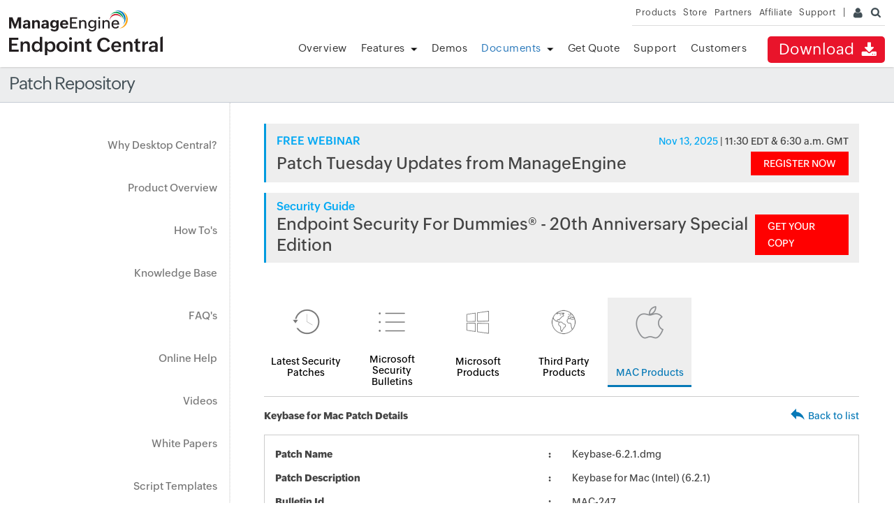

--- FILE ---
content_type: text/css
request_url: https://www.manageengine.com/css/me-v1.css?v2
body_size: 31362
content:
/*-------font css -------*/
/*** Font Face ***//*** ZOHO PUVI***/@font-face{font-family: 'Zoho_Puvi_Thin';src: url('https://fonts.zohostatic.com/zohopuvi/3.5/zoho_puvi_thin.eot');src: url('https://fonts.zohostatic.com/zohopuvi/3.5/zoho_puvi_thin.eot') format('embedded-opentype'), url('https://fonts.zohostatic.com/zohopuvi/3.5/zoho_puvi_thin.woff2') format('woff2'), url('https://fonts.zohostatic.com/zohopuvi/3.5/zoho_puvi_thin.otf') format('opentype');font-weight: normal;font-style: normal;font-display: swap;}@font-face{font-family: 'Zoho_Puvi_ThinItalic';src: url('https://fonts.zohostatic.com/zohopuvi/3.5/zoho_puvi_thin.eot');src: url('https://fonts.zohostatic.com/zohopuvi/3.5/zoho_puvi_thin.eot') format('embedded-opentype'), url('https://fonts.zohostatic.com/zohopuvi/3.5/zoho_puvi_thin.woff2') format('woff2'), url('https://fonts.zohostatic.com/zohopuvi/3.5/zoho_puvi_thin.otf') format('opentype');font-weight: normal;font-style: italic;font-display: swap;}@font-face{font-family: 'Zoho_Puvi_Light';src: url('https://fonts.zohostatic.com/zohopuvi/3.5/zoho_puvi_light.eot');src: url('https://fonts.zohostatic.com/zohopuvi/3.5/zoho_puvi_light.eot') format('embedded-opentype'), url('https://fonts.zohostatic.com/zohopuvi/3.5/zoho_puvi_light.woff2') format('woff2'), url('https://fonts.zohostatic.com/zohopuvi/3.5/zoho_puvi_light.otf') format('opentype');font-weight: normal;font-style: normal;font-display: swap;}@font-face{font-family: 'Zoho_Puvi_LightItalic';src: url('https://fonts.zohostatic.com/zohopuvi/3.5/zoho_puvi_light.eot');src: url('https://fonts.zohostatic.com/zohopuvi/3.5/zoho_puvi_light.eot') format('embedded-opentype'), url('https://fonts.zohostatic.com/zohopuvi/3.5/zoho_puvi_light.woff2') format('woff2'), url('https://fonts.zohostatic.com/zohopuvi/3.5/zoho_puvi_light.otf') format('opentype');font-weight: normal;font-style: italic;font-display: swap;}@font-face{font-family: 'Zoho_Puvi_ExtraLight';src: url('https://fonts.zohostatic.com/zohopuvi/3.5/zoho_puvi_extralight.eot');src: url('https://fonts.zohostatic.com/zohopuvi/3.5/zoho_puvi_extralight.eot') format('embedded-opentype'), url('https://fonts.zohostatic.com/zohopuvi/3.5/zoho_puvi_extralight.woff2') format('woff2'), url('https://fonts.zohostatic.com/zohopuvi/3.5/zoho_puvi_extralight.otf') format('opentype');font-weight: normal;font-style: normal;font-display: swap;}@font-face{font-family: 'Zoho_Puvi_Regular';src: url('https://fonts.zohostatic.com/zohopuvi/3.5/zoho_puvi_regular.eot');src: url('https://fonts.zohostatic.com/zohopuvi/3.5/zoho_puvi_regular.eot') format('embedded-opentype'), url('https://fonts.zohostatic.com/zohopuvi/3.5/zoho_puvi_regular.woff2') format('woff2'), url('https://fonts.zohostatic.com/zohopuvi/3.5/zoho_puvi_regular.otf') format('opentype');font-weight: normal;font-style: normal;font-display: swap;}@font-face{font-family: 'Zoho_Puvi_RegularItalic';src: url('https://fonts.zohostatic.com/zohopuvi/3.5/zoho_puvi_regular.eot');src: url('https://fonts.zohostatic.com/zohopuvi/3.5/zoho_puvi_regular.eot') format('embedded-opentype'), url('https://fonts.zohostatic.com/zohopuvi/3.5/zoho_puvi_regular.woff2') format('woff2'), url('https://fonts.zohostatic.com/zohopuvi/3.5/zoho_puvi_regular.otf') format('opentype');font-weight: normal;font-style: oblique;font-display: swap;}@font-face{font-family: 'Zoho_Puvi_Medium';src: url('https://fonts.zohostatic.com/zohopuvi/3.5/zoho_puvi_medium.eot');src: url('https://fonts.zohostatic.com/zohopuvi/3.5/zoho_puvi_medium.eot') format('embedded-opentype'), url('https://fonts.zohostatic.com/zohopuvi/3.5/zoho_puvi_medium.woff2') format('woff2'), url('https://fonts.zohostatic.com/zohopuvi/3.5/zoho_puvi_medium.otf') format('opentype');font-weight: normal;font-style: normal;font-display: swap;}@font-face{font-family: 'Zoho_Puvi_SemiBold';src: url('https://fonts.zohostatic.com/zohopuvi/3.5/zoho_puvi_semibold.eot');src: url('https://fonts.zohostatic.com/zohopuvi/3.5/zoho_puvi_semibold.eot') format('embedded-opentype'), url('https://fonts.zohostatic.com/zohopuvi/3.5/zoho_puvi_semibold.woff2') format('woff2'), url('https://fonts.zohostatic.com/zohopuvi/3.5/zoho_puvi_semibold.otf') format('opentype');font-weight: normal;font-style: normal;font-display: swap;}@font-face{font-family: 'Zoho_Puvi_SemiBoldItalic';src: url('https://fonts.zohostatic.com/zohopuvi/3.5/zoho_puvi_semibold.eot');src: url('https://fonts.zohostatic.com/zohopuvi/3.5/zoho_puvi_semibold.eot') format('embedded-opentype'), url('https://fonts.zohostatic.com/zohopuvi/3.5/zoho_puvi_semibold.woff2') format('woff2'), url('https://fonts.zohostatic.com/zohopuvi/3.5/zoho_puvi_semibold.otf') format('opentype');font-weight: normal;font-style: italic;font-display: swap;}@font-face{font-family: 'Zoho_Puvi_Bold';src: url('https://fonts.zohostatic.com/zohopuvi/3.5/zoho_puvi_bold.eot');src: url('https://fonts.zohostatic.com/zohopuvi/3.5/zoho_puvi_bold.eot') format('embedded-opentype'), url('https://fonts.zohostatic.com/zohopuvi/3.5/zoho_puvi_bold.woff2') format('woff2'), url('https://fonts.zohostatic.com/zohopuvi/3.5/zoho_puvi_bold.otf') format('opentype');font-weight: normal;font-style: normal;font-display: swap;}@font-face{font-family: 'Zoho_Puvi_BoldItalic';src: url('https://fonts.zohostatic.com/zohopuvi/3.5/zoho_puvi_bold.eot');src: url('https://fonts.zohostatic.com/zohopuvi/3.5/zoho_puvi_bold.eot') format('embedded-opentype'), url('https://fonts.zohostatic.com/zohopuvi/3.5/zoho_puvi_bold.woff2') format('woff2'), url('https://fonts.zohostatic.com/zohopuvi/3.5/zoho_puvi_bold.otf') format('opentype');font-weight: normal;font-style: italic;font-display: swap;}@font-face{font-family: 'Zoho_Puvi_ExtraBold';src: url('https://fonts.zohostatic.com/zohopuvi/3.5/zoho_puvi_extrabold.eot');src: url('https://fonts.zohostatic.com/zohopuvi/3.5/zoho_puvi_extrabold.eot') format('embedded-opentype'), url('https://fonts.zohostatic.com/zohopuvi/3.5/zoho_puvi_extrabold.woff2') format('woff2'), url('https://fonts.zohostatic.com/zohopuvi/3.5/zoho_puvi_extrabold.otf') format('opentype');font-weight: normal;font-style: normal;font-display: swap;}@font-face{font-family: 'Zoho_Puvi_ExtraBoldItalic';src: url('https://fonts.zohostatic.com/zohopuvi/3.5/zoho_puvi_extrablack.eot');src: url('https://fonts.zohostatic.com/zohopuvi/3.5/zoho_puvi_extrablack.eot') format('embedded-opentype'), url('https://fonts.zohostatic.com/zohopuvi/3.5/zoho_puvi_extrablack.woff2') format('woff2'), url('https://fonts.zohostatic.com/zohopuvi/3.5/zoho_puvi_extrablack.otf') format('opentype');font-weight: normal;font-style: italic;font-display: swap;}@font-face{font-family: 'Zoho_Puvi_Black';src: url('https://fonts.zohostatic.com/zohopuvi/3.5/zoho_puvi_black.eot');.subscribepopup_form_wrapper form select#country_statesrc: url('https://fonts.zohostatic.com/zohopuvi/3.5/zoho_puvi_black.eot') format('embedded-opentype'), url('https://fonts.zohostatic.com/zohopuvi/3.5/zoho_puvi_black.woff2') format('woff2'), url('https://fonts.zohostatic.com/zohopuvi/3.5/zoho_puvi_black.otf') format('opentype');font-weight: normal;font-style: normal;font-display: swap;}@font-face{font-family: 'Zoho_Puvi_BlackItalic';src: url('https://fonts.zohostatic.com/zohopuvi/3.5/zoho_puvi_black.eot');src: url('https://fonts.zohostatic.com/zohopuvi/3.5/zoho_puvi_black.eot') format('embedded-opentype'), url('https://fonts.zohostatic.com/zohopuvi/3.5/zoho_puvi_black.woff2') format('woff2'), url('https://fonts.zohostatic.com/zohopuvi/3.5/zoho_puvi_black.otf') format('opentype');font-weight: normal;font-style: italic;font-display: swap;}@font-face{font-family: 'Zoho_Puvi_ExtraBlack';src: url('https://fonts.zohostatic.com/zohopuvi/3.5/zoho_puvi_extrablack.eot');src: url('https://fonts.zohostatic.com/zohopuvi/3.5/zoho_puvi_extrablack.eot') format('embedded-opentype'), url('https://fonts.zohostatic.com/zohopuvi/3.5/zoho_puvi_extrablack.woff2') format('woff2'), url('https://fonts.zohostatic.com/zohopuvi/3.5/zoho_puvi_extrablack.otf') format('opentype');font-weight: normal;font-style: normal;font-display: swap;}@font-face{font-family: 'ZohoPuvi'; src: url('https://fonts.zohowebstatic.com/zohopuvi/3.5/zoho_puvi_extralight.eot'); /* IE9 Compat Modes */ src: url('https://fonts.zohowebstatic.com/zohopuvi/3.5/zoho_puvi_extralight.eot?#iefix') format('embedded-opentype'), /* IE6-IE8 */ url('https://fonts.zohowebstatic.com/zohopuvi/3.5/zoho_puvi_extralight.woff2') format('woff2'), /* Modern Browsers */ url('https://fonts.zohowebstatic.com/zohopuvi/3.5/zoho_puvi_extralight.woff') format('woff'), url('https://fonts.zohowebstatic.com/zohopuvi/3.5/zoho_puvi_extralight.ttf') format('truetype'); /* Safari, Android, iOS */ font-style: normal; font-weight: 100; font-display: swap;}@font-face{font-family: 'ZohoPuvi'; src: url('https://fonts.zohowebstatic.com/zohopuvi/3.5/zoho_puvi_light.eot'); /* IE9 Compat Modes */ src: url('https://fonts.zohowebstatic.com/zohopuvi/3.5/zoho_puvi_light.eot?#iefix') format('embedded-opentype'), /* IE6-IE8 */ url('https://fonts.zohowebstatic.com/zohopuvi/3.5/zoho_puvi_light.woff2') format('woff2'), /* Modern Browsers */ url('https://fonts.zohowebstatic.com/zohopuvi/3.5/zoho_puvi_light.woff') format('woff'), url('https://fonts.zohowebstatic.com/zohopuvi/3.5/zoho_puvi_light.ttf') format('truetype'); /* Safari, Android, iOS */ font-style: normal; font-weight: 200; font-display: swap;}@font-face{font-family: 'ZohoPuvi'; src: url('https://fonts.zohowebstatic.com/zohopuvi/3.5/zoho_puvi_regular.eot'); /* IE9 Compat Modes */ src: url('https://fonts.zohowebstatic.com/zohopuvi/3.5/zoho_puvi_regular.eot?#iefix') format('embedded-opentype'), /* IE6-IE8 */ url('https://fonts.zohowebstatic.com/zohopuvi/3.5/zoho_puvi_regular.woff2') format('woff2'), /* Modern Browsers */ url('https://fonts.zohowebstatic.com/zohopuvi/3.5/zoho_puvi_regular.woff') format('woff'), url('https://fonts.zohowebstatic.com/zohopuvi/3.5/zoho_puvi_regular.ttf') format('truetype'); /* Safari, Android, iOS */ font-style: normal; font-weight: 300; font-display: swap;}@font-face{font-family: 'ZohoPuvi'; src: url('https://fonts.zohowebstatic.com/zohopuvi/3.5/zoho_puvi_regular_italic.eot'); /* IE9 Compat Modes */ src: url('https://fonts.zohowebstatic.com/zohopuvi/3.5/zoho_puvi_regular_italic.eot?#iefix') format('embedded-opentype'), /* IE6-IE8 */ url('https://fonts.zohowebstatic.com/zohopuvi/3.5/zoho_puvi_regular_italic.woff2') format('woff2'), /* Modern Browsers */ url('https://fonts.zohowebstatic.com/zohopuvi/3.5/zoho_puvi_regular_italic.woff') format('woff'), url('https://fonts.zohowebstatic.com/zohopuvi/3.5/zoho_puvi_regular_italic.ttf') format('truetype'); /* Safari, Android, iOS */ font-style: italic; font-weight: 300; font-display: swap;}@font-face{font-family: 'ZohoPuvi'; src: url('https://fonts.zohowebstatic.com/zohopuvi/3.5/zoho_puvi_medium.eot'); /* IE9 Compat Modes */ src: url('https://fonts.zohowebstatic.com/zohopuvi/3.5/zoho_puvi_medium.eot?#iefix') format('embedded-opentype'), /* IE6-IE8 */ url('https://fonts.zohowebstatic.com/zohopuvi/3.5/zoho_puvi_medium.woff2') format('woff2'), /* Modern Browsers */ url('https://fonts.zohowebstatic.com/zohopuvi/3.5/zoho_puvi_medium.woff') format('woff'), url('https://fonts.zohowebstatic.com/zohopuvi/3.5/zoho_puvi_medium.ttf') format('truetype'); /* Safari, Android, iOS */ font-style: normal; font-weight: 400; font-display: swap;}@font-face{font-family: 'ZohoPuvi'; src: url('https://fonts.zohowebstatic.com/zohopuvi/3.5/zoho_puvi_semibold.eot'); /* IE9 Compat Modes */ src: url('https://fonts.zohowebstatic.com/zohopuvi/3.5/zoho_puvi_semibold.eot?#iefix') format('embedded-opentype'), /* IE6-IE8 */ url('https://fonts.zohowebstatic.com/zohopuvi/3.5/zoho_puvi_semibold.woff2') format('woff2'), /* Modern Browsers */ url('https://fonts.zohowebstatic.com/zohopuvi/3.5/zoho_puvi_semibold.woff') format('woff'), url('https://fonts.zohowebstatic.com/zohopuvi/3.5/zoho_puvi_semibold.ttf') format('truetype'); /* Safari, Android, iOS */ font-style: normal; font-weight: 500; font-display: swap;}@font-face{font-family: 'ZohoPuvi'; src: url('https://fonts.zohowebstatic.com/zohopuvi/3.5/zoho_puvi_semibold_italic.eot'); /* IE9 Compat Modes */ src: url('https://fonts.zohowebstatic.com/zohopuvi/3.5/zoho_puvi_semibold_italic.eot?#iefix') format('embedded-opentype'), /* IE6-IE8 */ url('https://fonts.zohowebstatic.com/zohopuvi/3.5/zoho_puvi_semibold_italic.woff2') format('woff2'), /* Modern Browsers */ url('https://fonts.zohowebstatic.com/zohopuvi/3.5/zoho_puvi_semibold_italic.woff') format('woff'), url('https://fonts.zohowebstatic.com/zohopuvi/3.5/zoho_puvi_semibold_italic.ttf') format('truetype'); /* Safari, Android, iOS */ font-style: italic; font-weight: 500; font-display: swap;}@font-face{font-family: 'ZohoPuvi'; src: url('https://fonts.zohowebstatic.com/zohopuvi/3.5/zoho_puvi_bold.eot'); /* IE9 Compat Modes */ src: url('https://fonts.zohowebstatic.com/zohopuvi/3.5/zoho_puvi_bold.eot?#iefix') format('embedded-opentype'), /* IE6-IE8 */ url('https://fonts.zohowebstatic.com/zohopuvi/3.5/zoho_puvi_bold.woff2') format('woff2'), /* Modern Browsers */ url('https://fonts.zohowebstatic.com/zohopuvi/3.5/zoho_puvi_bold.woff') format('woff'), url('https://fonts.zohowebstatic.com/zohopuvi/3.5/zoho_puvi_bold.ttf') format('truetype'); /* Safari, Android, iOS */ font-style: normal; font-weight: 600; font-display: swap;}@font-face{font-family: 'ZohoPuvi'; src: url('https://fonts.zohowebstatic.com/zohopuvi/3.5/zoho_puvi_bold_italic.eot'); /* IE9 Compat Modes */ src: url('https://fonts.zohowebstatic.com/zohopuvi/3.5/zoho_puvi_bold_italic.eot?#iefix') format('embedded-opentype'), /* IE6-IE8 */ url('https://fonts.zohowebstatic.com/zohopuvi/3.5/zoho_puvi_bold_italic.woff2') format('woff2'), /* Modern Browsers */ url('https://fonts.zohowebstatic.com/zohopuvi/3.5/zoho_puvi_bold_italic.woff') format('woff'), url('https://fonts.zohowebstatic.com/zohopuvi/3.5/zoho_puvi_bold_italic.ttf') format('truetype'); /* Safari, Android, iOS */ font-style: italic; font-weight: 600; font-display: swap;}@font-face{font-family: 'ZohoPuvi'; src: url('https://fonts.zohowebstatic.com/zohopuvi/3.5/zoho_puvi_extrabold.eot'); /* IE9 Compat Modes */ src: url('https://fonts.zohowebstatic.com/zohopuvi/3.5/zoho_puvi_extrabold.eot?#iefix') format('embedded-opentype'), /* IE6-IE8 */ url('https://fonts.zohowebstatic.com/zohopuvi/3.5/zoho_puvi_extrabold.woff2') format('woff2'), /* Modern Browsers */ url('https://fonts.zohowebstatic.com/zohopuvi/3.5/zoho_puvi_extrabold.woff') format('woff'), url('https://fonts.zohowebstatic.com/zohopuvi/3.5/zoho_puvi_extrabold.ttf') format('truetype'); /* Safari, Android, iOS */ font-style: normal; font-weight: 700; font-display: swap;}@font-face{font-family: 'ZohoPuvi'; src: url('https://fonts.zohowebstatic.com/zohopuvi/3.5/zoho_puvi_black.eot'); /* IE9 Compat Modes */ src: url('https://fonts.zohowebstatic.com/zohopuvi/3.5/zoho_puvi_black.eot?#iefix') format('embedded-opentype'), /* IE6-IE8 */ url('https://fonts.zohowebstatic.com/zohopuvi/3.5/zoho_puvi_black.woff2') format('woff2'), /* Modern Browsers */ url('https://fonts.zohowebstatic.com/zohopuvi/3.5/zoho_puvi_black.woff') format('woff'), url('https://fonts.zohowebstatic.com/zohopuvi/3.5/zoho_puvi_black.ttf') format('truetype'); /* Safari, Android, iOS */ font-style: normal; font-weight: 800; font-display: swap;}@font-face{font-family: 'ZohoPuvi'; src: url('https://fonts.zohowebstatic.com/zohopuvi/3.5/zoho_puvi_extrablack.eot'); /* IE9 Compat Modes */ src: url('https://fonts.zohowebstatic.com/zohopuvi/3.5/zoho_puvi_extrablack.eot?#iefix') format('embedded-opentype'), /* IE6-IE8 */ url('https://fonts.zohowebstatic.com/zohopuvi/3.5/zoho_puvi_extrablack.woff2') format('woff2'), /* Modern Browsers */ url('https://fonts.zohowebstatic.com/zohopuvi/3.5/zoho_puvi_extrablack.woff') format('woff'), url('https://fonts.zohowebstatic.com/zohopuvi/3.5/zoho_puvi_extrablack.ttf') format('truetype'); /* Safari, Android, iOS */ font-style: normal; font-weight: 900; font-display: swap;}/***OPEN SANS***/@font-face{font-family:"Open Sans"; font-weight:300; font-style:normal; src:url("https://webfonts.zohostatic.com/opensanslight/font.eot"); src:url("https://webfonts.zohostatic.com/opensanslight/font.eot?#iefix") format("eot"), url("https://webfonts.zohostatic.com/opensanslight/font.woff2") format("woff2"), url("https://webfonts.zohostatic.com/opensanslight/font.woff") format("woff"), url("https://webfonts.zohostatic.com/opensanslight/font.ttf") format("truetype"), url("https://webfonts.zohostatic.com/opensanslight/font.svg#OpenSans-Light") format("svg");}@font-face{font-family:"Open Sans"; font-weight:300; font-style:italic; src:url("https://webfonts.zohostatic.com/opensanslightitalic/font.eot"); src:url("https://webfonts.zohostatic.com/opensanslightitalic/font.eot?#iefix") format("eot"), url("https://webfonts.zohostatic.com/opensanslightitalic/font.woff2") format("woff2"), url("https://webfonts.zohostatic.com/opensanslightitalic/font.woff") format("woff"), url("https://webfonts.zohostatic.com/opensanslightitalic/font.ttf") format("truetype"), url("https://webfonts.zohostatic.com/opensanslightitalic/font.svg#OpenSansLight-Italic") format("svg");}@font-face{font-family:"Open Sans"; font-weight:400; font-style:normal; src:url("https://webfonts.zohostatic.com/opensans/font.eot"); src:url("https://webfonts.zohostatic.com/opensans/font.eot?#iefix") format("eot"), url("https://webfonts.zohostatic.com/opensans/font.woff2") format("woff2"), url("https://webfonts.zohostatic.com/opensans/font.woff") format("woff"), url("https://webfonts.zohostatic.com/opensans/font.ttf") format("truetype"), url("https://webfonts.zohostatic.com/opensans/font.svg#OpenSans") format("svg");}@font-face{font-family:"Open Sans"; font-weight:400; font-style:italic; src:url("https://webfonts.zohostatic.com/opensansitalic/font.eot"); src:url("https://webfonts.zohostatic.com/opensansitalic/font.eot?#iefix") format("eot"), url("https://webfonts.zohostatic.com/opensansitalic/font.woff2") format("woff2"), url("https://webfonts.zohostatic.com/opensansitalic/font.woff") format("woff"), url("https://webfonts.zohostatic.com/opensansitalic/font.ttf") format("truetype"), url("https://webfonts.zohostatic.com/opensansitalic/font.svg#OpenSans-Italic") format("svg");}@font-face{font-family:"Open Sans"; font-weight:600; font-style:normal; src:url("https://webfonts.zohostatic.com/opensanssemibold/font.eot"); src:url("https://webfonts.zohostatic.com/opensanssemibold/font.eot?#iefix") format("eot"), url("https://webfonts.zohostatic.com/opensanssemibold/font.woff2") format("woff2"), url("https://webfonts.zohostatic.com/opensanssemibold/font.woff") format("woff"), url("https://webfonts.zohostatic.com/opensanssemibold/font.ttf") format("truetype"), url("https://webfonts.zohostatic.com/opensanssemibold/font.svg#OpenSans-Semibold") format("svg");}@font-face{font-family:"Open Sans"; font-weight:600; font-style:italic; src:url("https://webfonts.zohostatic.com/opensanssemibolditalic/font.eot"); src:url("https://webfonts.zohostatic.com/opensanssemibolditalic/font.eot?#iefix") format("eot"), url("https://webfonts.zohostatic.com/opensanssemibolditalic/font.woff2") format("woff2"), url("https://webfonts.zohostatic.com/opensanssemibolditalic/font.woff") format("woff"), url("https://webfonts.zohostatic.com/opensanssemibolditalic/font.ttf") format("truetype"), url("https://webfonts.zohostatic.com/opensanssemibolditalic/font.svg#OpenSans-SemiboldItalic") format("svg");}@font-face{font-family:"Open Sans"; font-weight:700; font-style:normal; src:url("https://webfonts.zohostatic.com/opensansbold/font.eot"); src:url("https://webfonts.zohostatic.com/opensansbold/font.eot?#iefix") format("eot"), url("https://webfonts.zohostatic.com/opensansbold/font.woff2") format("woff2"), url("https://webfonts.zohostatic.com/opensansbold/font.woff") format("woff"), url("https://webfonts.zohostatic.com/opensansbold/font.ttf") format("truetype"), url("https://webfonts.zohostatic.com/opensansbold/font.svg#OpenSans-Bold") format("svg");}@font-face{font-family:"Open Sans"; font-weight:700; font-style:italic; src:url("https://webfonts.zohostatic.com/opensansbolditalic/font.eot"); src:url("https://webfonts.zohostatic.com/opensansbolditalic/font.eot?#iefix") format("eot"), url("https://webfonts.zohostatic.com/opensansbolditalic/font.woff2") format("woff2"), url("https://webfonts.zohostatic.com/opensansbolditalic/font.woff") format("woff"), url("https://webfonts.zohostatic.com/opensansbolditalic/font.ttf") format("truetype"), url("https://webfonts.zohostatic.com/opensansbolditalic/font.svg#OpenSans-BoldItalic") format("svg");}@font-face{font-family:"Open Sans"; font-weight:800; font-style:normal; src:url("https://webfonts.zohostatic.com/opensansextrabold/font.eot"); src:url("https://webfonts.zohostatic.com/opensansextrabold/font.eot?#iefix") format("eot"), url("https://webfonts.zohostatic.com/opensansextrabold/font.woff2") format("woff2"), url("https://webfonts.zohostatic.com/opensansextrabold/font.woff") format("woff"), url("https://webfonts.zohostatic.com/opensansextrabold/font.ttf") format("truetype"), url("https://webfonts.zohostatic.com/opensansextrabold/font.svg#OpenSans-Extrabold") format("svg");}@font-face{font-family:"Open Sans"; font-weight:800; font-style:italic; src:url("https://webfonts.zohostatic.com/opensansextrabolditalic/font.eot"); src:url("https://webfonts.zohostatic.com/opensansextrabolditalic/font.eot?#iefix") format("eot"), url("https://webfonts.zohostatic.com/opensansextrabolditalic/font.woff2") format("woff2"), url("https://webfonts.zohostatic.com/opensansextrabolditalic/font.woff") format("woff"), url("https://webfonts.zohostatic.com/opensansextrabolditalic/font.ttf") format("truetype"), url("https://webfonts.zohostatic.com/opensansextrabolditalic/font.svg#OpenSans-ExtraboldItalic") format("svg");}/***Open Sans Condensed***/@font-face{font-family:"Open Sans Condensed"; font-weight:300; font-style:normal; src:url("https://webfonts.zohostatic.com/opensanscondensedlight/font.eot"); src:url("https://webfonts.zohostatic.com/opensanscondensedlight/font.eot?#iefix") format("eot"), url("https://webfonts.zohostatic.com/opensanscondensedlight/font.woff2") format("woff2"), url("https://webfonts.zohostatic.com/opensanscondensedlight/font.woff") format("woff"), url("https://webfonts.zohostatic.com/opensanscondensedlight/font.ttf") format("truetype"), url("https://webfonts.zohostatic.com/opensanscondensedlight/font.svg#OpenSans-CondensedLight") format("svg");}@font-face{font-family:"Open Sans Condensed"; font-weight:300; font-style:italic; src:url("https://webfonts.zohostatic.com/opensanscondensedlightitalic/font.eot"); src:url("https://webfonts.zohostatic.com/opensanscondensedlightitalic/font.eot?#iefix") format("eot"), url("https://webfonts.zohostatic.com/opensanscondensedlightitalic/font.woff2") format("woff2"), url("https://webfonts.zohostatic.com/opensanscondensedlightitalic/font.woff") format("woff"), url("https://webfonts.zohostatic.com/opensanscondensedlightitalic/font.ttf") format("truetype"), url("https://webfonts.zohostatic.com/opensanscondensedlightitalic/font.svg#OpenSans-CondensedLightItalic") format("svg");}@font-face{font-family:"Open Sans Condensed"; font-weight:700; font-style:normal; src:url("https://webfonts.zohostatic.com/opensanscondensedbold/font.eot"); src:url("https://webfonts.zohostatic.com/opensanscondensedbold/font.eot?#iefix") format("eot"), url("https://webfonts.zohostatic.com/opensanscondensedbold/font.woff2") format("woff2"), url("https://webfonts.zohostatic.com/opensanscondensedbold/font.woff") format("woff"), url("https://webfonts.zohostatic.com/opensanscondensedbold/font.ttf") format("truetype"), url("https://webfonts.zohostatic.com/opensanscondensedbold/font.svg#OpenSans-CondensedBold") format("svg");}/***POPPINS***/@font-face{font-family:"Poppins"; font-weight:300; font-style:normal; src:url("https://webfonts.zohostatic.com/poppinslight/font.eot"); src:url("https://webfonts.zohostatic.com/poppinslight/font.eot?#iefix") format("eot"), url("https://webfonts.zohostatic.com/poppinslight/font.woff2") format("woff2"), url("https://webfonts.zohostatic.com/poppinslight/font.woff") format("woff"), url("https://webfonts.zohostatic.com/poppinslight/font.ttf") format("truetype"), url("https://webfonts.zohostatic.com/poppinslight/font.svg#Poppins-Light") format("svg");font-display: swap;}@font-face{font-family:"Poppins"; font-weight:300; font-style:italic; src:url("https://webfonts.zohostatic.com/poppinslightitalic/font.eot"); src:url("https://webfonts.zohostatic.com/poppinslightitalic/font.eot?#iefix") format("eot"), url("https://webfonts.zohostatic.com/poppinslightitalic/font.woff2") format("woff2"), url("https://webfonts.zohostatic.com/poppinslightitalic/font.woff") format("woff"), url("https://webfonts.zohostatic.com/poppinslightitalic/font.ttf") format("truetype"), url("https://webfonts.zohostatic.com/poppinslightitalic/font.svg#Poppins-LightItalic") format("svg");font-display: swap;}@font-face{font-family:"Poppins"; font-weight:400; font-style:normal; src:url("https://webfonts.zohostatic.com/poppinsregular/font.eot"); src:url("https://webfonts.zohostatic.com/poppinsregular/font.eot?#iefix") format("eot"), url("https://webfonts.zohostatic.com/poppinsregular/font.woff2") format("woff2"), url("https://webfonts.zohostatic.com/poppinsregular/font.woff") format("woff"), url("https://webfonts.zohostatic.com/poppinsregular/font.ttf") format("truetype"), url("https://webfonts.zohostatic.com/poppinsregular/font.svg#Poppins-Regular") format("svg");font-display: swap;}@font-face{font-family:"Poppins"; font-weight:400; font-style:italic; src:url("https://webfonts.zohostatic.com/poppinsitalic/font.eot"); src:url("https://webfonts.zohostatic.com/poppinsitalic/font.eot?#iefix") format("eot"), url("https://webfonts.zohostatic.com/poppinsitalic/font.woff2") format("woff2"), url("https://webfonts.zohostatic.com/poppinsitalic/font.woff") format("woff"), url("https://webfonts.zohostatic.com/poppinsitalic/font.ttf") format("truetype"), url("https://webfonts.zohostatic.com/poppinsitalic/font.svg#Poppins-Italic") format("svg");font-display: swap;}@font-face{font-family:"Poppins"; font-weight:500; font-style:normal; src:url("https://webfonts.zohostatic.com/poppinsmedium/font.eot"); src:url("https://webfonts.zohostatic.com/poppinsmedium/font.eot?#iefix") format("eot"), url("https://webfonts.zohostatic.com/poppinsmedium/font.woff2") format("woff2"), url("https://webfonts.zohostatic.com/poppinsmedium/font.woff") format("woff"), url("https://webfonts.zohostatic.com/poppinsmedium/font.ttf") format("truetype"), url("https://webfonts.zohostatic.com/poppinsmedium/font.svg#Poppins-Medium") format("svg");font-display: swap;}@font-face{font-family:"Poppins"; font-weight:500; font-style:italic; src:url("https://webfonts.zohostatic.com/poppinsmediumitalic/font.eot"); src:url("https://webfonts.zohostatic.com/poppinsmediumitalic/font.eot?#iefix") format("eot"), url("https://webfonts.zohostatic.com/poppinsmediumitalic/font.woff2") format("woff2"), url("https://webfonts.zohostatic.com/poppinsmediumitalic/font.woff") format("woff"), url("https://webfonts.zohostatic.com/poppinsmediumitalic/font.ttf") format("truetype"), url("https://webfonts.zohostatic.com/poppinsmediumitalic/font.svg#Poppins-MediumItalic") format("svg");font-display: swap;}@font-face{font-family:"Poppins"; font-weight:600; font-style:normal; src:url("https://webfonts.zohostatic.com/poppinssemibold/font.eot"); src:url("https://webfonts.zohostatic.com/poppinssemibold/font.eot?#iefix") format("eot"), url("https://webfonts.zohostatic.com/poppinssemibold/font.woff2") format("woff2"), url("https://webfonts.zohostatic.com/poppinssemibold/font.woff") format("woff"), url("https://webfonts.zohostatic.com/poppinssemibold/font.ttf") format("truetype"), url("https://webfonts.zohostatic.com/poppinssemibold/font.svg#Poppins-SemiBold") format("svg");font-display: swap;}@font-face{font-family:"Poppins"; font-weight:600; font-style:italic; src:url("https://webfonts.zohostatic.com/poppinssemibolditalic/font.eot"); src:url("https://webfonts.zohostatic.com/poppinssemibolditalic/font.eot?#iefix") format("eot"), url("https://webfonts.zohostatic.com/poppinssemibolditalic/font.woff2") format("woff2"), url("https://webfonts.zohostatic.com/poppinssemibolditalic/font.woff") format("woff"), url("https://webfonts.zohostatic.com/poppinssemibolditalic/font.ttf") format("truetype"), url("https://webfonts.zohostatic.com/poppinssemibolditalic/font.svg#Poppins-SemiBoldItalic") format("svg");font-display: swap;}@font-face{font-family:"Poppins"; font-weight:700; font-style:normal; src:url("https://webfonts.zohostatic.com/poppinsbold/font.eot"); src:url("https://webfonts.zohostatic.com/poppinsbold/font.eot?#iefix") format("eot"), url("https://webfonts.zohostatic.com/poppinsbold/font.woff2") format("woff2"), url("https://webfonts.zohostatic.com/poppinsbold/font.woff") format("woff"), url("https://webfonts.zohostatic.com/poppinsbold/font.ttf") format("truetype"), url("https://webfonts.zohostatic.com/poppinsbold/font.svg#Poppins-Bold") format("svg");font-display: swap;}@font-face{font-family:"Poppins"; font-weight:700; font-style:italic; src:url("https://webfonts.zohostatic.com/poppinsbolditalic/font.eot"); src:url("https://webfonts.zohostatic.com/poppinsbolditalic/font.eot?#iefix") format("eot"), url("https://webfonts.zohostatic.com/poppinsbolditalic/font.woff2") format("woff2"), url("https://webfonts.zohostatic.com/poppinsbolditalic/font.woff") format("woff"), url("https://webfonts.zohostatic.com/poppinsbolditalic/font.ttf") format("truetype"), url("https://webfonts.zohostatic.com/poppinsbolditalic/font.svg#Poppins-BoldItalic") format("svg");font-display: swap;}@font-face{font-family:"Poppins"; font-weight:800; font-style:normal; src:url("https://webfonts.zohostatic.com/poppinsextrabold/font.eot"); src:url("https://webfonts.zohostatic.com/poppinsextrabold/font.eot?#iefix") format("eot"), url("https://webfonts.zohostatic.com/poppinsextrabold/font.woff2") format("woff2"), url("https://webfonts.zohostatic.com/poppinsextrabold/font.woff") format("woff"), url("https://webfonts.zohostatic.com/poppinsextrabold/font.ttf") format("truetype"), url("https://webfonts.zohostatic.com/poppinsextrabold/font.svg#Poppins-ExtraBold") format("svg");font-display: swap;}@font-face{font-family:"Poppins"; font-weight:800; font-style:italic; src:url("https://webfonts.zohostatic.com/poppinsextrabolditalic/font.eot"); src:url("https://webfonts.zohostatic.com/poppinsextrabolditalic/font.eot?#iefix") format("eot"), url("https://webfonts.zohostatic.com/poppinsextrabolditalic/font.woff2") format("woff2"), url("https://webfonts.zohostatic.com/poppinsextrabolditalic/font.woff") format("woff"), url("https://webfonts.zohostatic.com/poppinsextrabolditalic/font.ttf") format("truetype"), url("https://webfonts.zohostatic.com/poppinsextrabolditalic/font.svg#Poppins-ExtraBoldItalic") format("svg");font-display: swap;}@font-face{font-family:"Poppins"; font-weight:900; font-style:normal; src:url("https://webfonts.zohostatic.com/poppinsblack/font.eot"); src:url("https://webfonts.zohostatic.com/poppinsblack/font.eot?#iefix") format("eot"), url("https://webfonts.zohostatic.com/poppinsblack/font.woff2") format("woff2"), url("https://webfonts.zohostatic.com/poppinsblack/font.woff") format("woff"), url("https://webfonts.zohostatic.com/poppinsblack/font.ttf") format("truetype"), url("https://webfonts.zohostatic.com/poppinsblack/font.svg#Poppins-Black") format("svg");font-display: swap;}@font-face{font-family:"Poppins"; font-weight:900; font-style:italic; src:url("https://webfonts.zohostatic.com/poppinsblackitalic/font.eot"); src:url("https://webfonts.zohostatic.com/poppinsblackitalic/font.eot?#iefix") format("eot"), url("https://webfonts.zohostatic.com/poppinsblackitalic/font.woff2") format("woff2"), url("https://webfonts.zohostatic.com/poppinsblackitalic/font.woff") format("woff"), url("https://webfonts.zohostatic.com/poppinsblackitalic/font.ttf") format("truetype"), url("https://webfonts.zohostatic.com/poppinsblackitalic/font.svg#Poppins-BlackItalic") format("svg");font-display: swap;}/***ROBOTO SLAB***/@font-face{font-family:"Roboto Slab"; font-weight:300; font-style:normal; src:url("https://webfonts.zohostatic.com/robotoslablight/font.eot"); src:url("https://webfonts.zohostatic.com/robotoslablight/font.eot?#iefix") format("eot"), url("https://webfonts.zohostatic.com/robotoslablight/font.woff2") format("woff2"), url("https://webfonts.zohostatic.com/robotoslablight/font.woff") format("woff"), url("https://webfonts.zohostatic.com/robotoslablight/font.ttf") format("truetype"), url("https://webfonts.zohostatic.com/robotoslablight/font.svg#RobotoSlab-Light") format("svg");font-display: swap;}@font-face{font-family:"Roboto Slab"; font-weight:400; font-style:normal; src:url("https://webfonts.zohostatic.com/robotoslabregular/font.eot"); src:url("https://webfonts.zohostatic.com/robotoslabregular/font.eot?#iefix") format("eot"), url("https://webfonts.zohostatic.com/robotoslabregular/font.woff2") format("woff2"), url("https://webfonts.zohostatic.com/robotoslabregular/font.woff") format("woff"), url("https://webfonts.zohostatic.com/robotoslabregular/font.ttf") format("truetype"), url("https://webfonts.zohostatic.com/robotoslabregular/font.svg#RobotoSlab-Regular") format("svg");font-display: swap;}@font-face{font-family:"Roboto Slab"; font-weight:700; font-style:normal; src:url("https://webfonts.zohostatic.com/robotoslabbold/font.eot"); src:url("https://webfonts.zohostatic.com/robotoslabbold/font.eot?#iefix") format("eot"), url("https://webfonts.zohostatic.com/robotoslabbold/font.woff2") format("woff2"), url("https://webfonts.zohostatic.com/robotoslabbold/font.woff") format("woff"), url("https://webfonts.zohostatic.com/robotoslabbold/font.ttf") format("truetype"), url("https://webfonts.zohostatic.com/robotoslabbold/font.svg#RobotoSlab-Bold") format("svg");font-display: swap;}/***ROBOTO***/@font-face{font-family:"Roboto"; font-weight:300; font-style:normal; src:url("https://webfonts.zohostatic.com/robotolight/font.eot"); src:url("https://webfonts.zohostatic.com/robotolight/font.eot?#iefix") format("eot"), url("https://webfonts.zohostatic.com/robotolight/font.woff2") format("woff2"), url("https://webfonts.zohostatic.com/robotolight/font.woff") format("woff"), url("https://webfonts.zohostatic.com/robotolight/font.ttf") format("truetype"), url("https://webfonts.zohostatic.com/robotolight/font.svg#Roboto-Light") format("svg");}@font-face{font-family:"Roboto"; font-weight:300; font-style:italic; src:url("https://webfonts.zohostatic.com/robotolightitalic/font.eot"); src:url("https://webfonts.zohostatic.com/robotolightitalic/font.eot?#iefix") format("eot"), url("https://webfonts.zohostatic.com/robotolightitalic/font.woff2") format("woff2"), url("https://webfonts.zohostatic.com/robotolightitalic/font.woff") format("woff"), url("https://webfonts.zohostatic.com/robotolightitalic/font.ttf") format("truetype"), url("https://webfonts.zohostatic.com/robotolightitalic/font.svg#Roboto-LightItalic") format("svg");}@font-face{font-family:"Roboto"; font-weight:400; font-style:normal; src:url("https://webfonts.zohostatic.com/robotoregular/font.eot"); src:url("https://webfonts.zohostatic.com/robotoregular/font.eot?#iefix") format("eot"), url("https://webfonts.zohostatic.com/robotoregular/font.woff2") format("woff2"), url("https://webfonts.zohostatic.com/robotoregular/font.woff") format("woff"), url("https://webfonts.zohostatic.com/robotoregular/font.ttf") format("truetype"), url("https://webfonts.zohostatic.com/robotoregular/font.svg#Roboto-Regular") format("svg");}@font-face{font-family:"Roboto"; font-weight:400; font-style:italic; src:url("https://webfonts.zohostatic.com/robotoitalic/font.eot"); src:url("https://webfonts.zohostatic.com/robotoitalic/font.eot?#iefix") format("eot"), url("https://webfonts.zohostatic.com/robotoitalic/font.woff2") format("woff2"), url("https://webfonts.zohostatic.com/robotoitalic/font.woff") format("woff"), url("https://webfonts.zohostatic.com/robotoitalic/font.ttf") format("truetype"), url("https://webfonts.zohostatic.com/robotoitalic/font.svg#Roboto-Italic") format("svg");}@font-face{font-family:"Roboto"; font-weight:500; font-style:normal; src:url("https://webfonts.zohostatic.com/robotomedium/font.eot"); src:url("https://webfonts.zohostatic.com/robotomedium/font.eot?#iefix") format("eot"), url("https://webfonts.zohostatic.com/robotomedium/font.woff2") format("woff2"), url("https://webfonts.zohostatic.com/robotomedium/font.woff") format("woff"), url("https://webfonts.zohostatic.com/robotomedium/font.ttf") format("truetype"), url("https://webfonts.zohostatic.com/robotomedium/font.svg#Roboto-Medium") format("svg");}@font-face{font-family:"Roboto"; font-weight:500; font-style:italic; src:url("https://webfonts.zohostatic.com/robotomediumitalic/font.eot"); src:url("https://webfonts.zohostatic.com/robotomediumitalic/font.eot?#iefix") format("eot"), url("https://webfonts.zohostatic.com/robotomediumitalic/font.woff2") format("woff2"), url("https://webfonts.zohostatic.com/robotomediumitalic/font.woff") format("woff"), url("https://webfonts.zohostatic.com/robotomediumitalic/font.ttf") format("truetype"), url("https://webfonts.zohostatic.com/robotomediumitalic/font.svg#Roboto-MediumItalic") format("svg");}@font-face{font-family:"Roboto"; font-weight:700; font-style:normal; src:url("https://webfonts.zohostatic.com/robotobold/font.eot"); src:url("https://webfonts.zohostatic.com/robotobold/font.eot?#iefix") format("eot"), url("https://webfonts.zohostatic.com/robotobold/font.woff2") format("woff2"), url("https://webfonts.zohostatic.com/robotobold/font.woff") format("woff"), url("https://webfonts.zohostatic.com/robotobold/font.ttf") format("truetype"), url("https://webfonts.zohostatic.com/robotobold/font.svg#Roboto-Bold") format("svg");}@font-face{font-family:"Roboto"; font-weight:700; font-style:italic; src:url("https://webfonts.zohostatic.com/robotobolditalic/font.eot"); src:url("https://webfonts.zohostatic.com/robotobolditalic/font.eot?#iefix") format("eot"), url("https://webfonts.zohostatic.com/robotobolditalic/font.woff2") format("woff2"), url("https://webfonts.zohostatic.com/robotobolditalic/font.woff") format("woff"), url("https://webfonts.zohostatic.com/robotobolditalic/font.ttf") format("truetype"), url("https://webfonts.zohostatic.com/robotobolditalic/font.svg#Roboto-BoldItalic") format("svg");}@font-face{font-family:"Roboto"; font-weight:900; font-style:normal; src:url("https://webfonts.zohostatic.com/robotoblack/font.eot"); src:url("https://webfonts.zohostatic.com/robotoblack/font.eot?#iefix") format("eot"), url("https://webfonts.zohostatic.com/robotoblack/font.woff2") format("woff2"), url("https://webfonts.zohostatic.com/robotoblack/font.woff") format("woff"), url("https://webfonts.zohostatic.com/robotoblack/font.ttf") format("truetype"), url("https://webfonts.zohostatic.com/robotoblack/font.svg#Roboto-Black") format("svg");}@font-face{font-family:"Roboto"; font-weight:900; font-style:italic; src:url("https://webfonts.zohostatic.com/robotoblackitalic/font.eot"); src:url("https://webfonts.zohostatic.com/robotoblackitalic/font.eot?#iefix") format("eot"), url("https://webfonts.zohostatic.com/robotoblackitalic/font.woff2") format("woff2"), url("https://webfonts.zohostatic.com/robotoblackitalic/font.woff") format("woff"), url("https://webfonts.zohostatic.com/robotoblackitalic/font.ttf") format("truetype"), url("https://webfonts.zohostatic.com/robotoblackitalic/font.svg#Roboto-BlackItalic") format("svg");}/***Roboto Condensed***/@font-face{font-family:"Roboto Condensed"; font-weight:300; font-style:normal; src:url("https://webfonts.zohostatic.com/robotocondensedlight/font.eot"); src:url("https://webfonts.zohostatic.com/robotocondensedlight/font.eot?#iefix") format("eot"), url("https://webfonts.zohostatic.com/robotocondensedlight/font.woff2") format("woff2"), url("https://webfonts.zohostatic.com/robotocondensedlight/font.woff") format("woff"), url("https://webfonts.zohostatic.com/robotocondensedlight/font.ttf") format("truetype"), url("https://webfonts.zohostatic.com/robotocondensedlight/font.svg#RobotoCondensed-Light") format("svg");}@font-face{font-family:"Roboto Condensed"; font-weight:300; font-style:italic; src:url("https://webfonts.zohostatic.com/robotocondensedlightitalic/font.eot"); src:url("https://webfonts.zohostatic.com/robotocondensedlightitalic/font.eot?#iefix") format("eot"), url("https://webfonts.zohostatic.com/robotocondensedlightitalic/font.woff2") format("woff2"), url("https://webfonts.zohostatic.com/robotocondensedlightitalic/font.woff") format("woff"), url("https://webfonts.zohostatic.com/robotocondensedlightitalic/font.ttf") format("truetype"), url("https://webfonts.zohostatic.com/robotocondensedlightitalic/font.svg#RobotoCondensed-LightItalic") format("svg");}@font-face{font-family:"Roboto Condensed"; font-weight:400; font-style:normal; src:url("https://webfonts.zohostatic.com/robotocondensedregular/font.eot"); src:url("https://webfonts.zohostatic.com/robotocondensedregular/font.eot?#iefix") format("eot"), url("https://webfonts.zohostatic.com/robotocondensedregular/font.woff2") format("woff2"), url("https://webfonts.zohostatic.com/robotocondensedregular/font.woff") format("woff"), url("https://webfonts.zohostatic.com/robotocondensedregular/font.ttf") format("truetype"), url("https://webfonts.zohostatic.com/robotocondensedregular/font.svg#RobotoCondensed-Regular") format("svg");}@font-face{font-family:"Roboto Condensed"; font-weight:400; font-style:italic; src:url("https://webfonts.zohostatic.com/robotocondenseditalic/font.eot"); src:url("https://webfonts.zohostatic.com/robotocondenseditalic/font.eot?#iefix") format("eot"), url("https://webfonts.zohostatic.com/robotocondenseditalic/font.woff2") format("woff2"), url("https://webfonts.zohostatic.com/robotocondenseditalic/font.woff") format("woff"), url("https://webfonts.zohostatic.com/robotocondenseditalic/font.ttf") format("truetype"), url("https://webfonts.zohostatic.com/robotocondenseditalic/font.svg#RobotoCondensed-Italic") format("svg");}@font-face{font-family:"Roboto Condensed"; font-weight:700; font-style:normal; src:url("https://webfonts.zohostatic.com/robotocondensedbold/font.eot"); src:url("https://webfonts.zohostatic.com/robotocondensedbold/font.eot?#iefix") format("eot"), url("https://webfonts.zohostatic.com/robotocondensedbold/font.woff2") format("woff2"), url("https://webfonts.zohostatic.com/robotocondensedbold/font.woff") format("woff"), url("https://webfonts.zohostatic.com/robotocondensedbold/font.ttf") format("truetype"), url("https://webfonts.zohostatic.com/robotocondensedbold/font.svg#RobotoCondensed-Bold") format("svg");}@font-face{font-family:"Roboto Condensed"; font-weight:700; font-style:italic; src:url("https://webfonts.zohostatic.com/robotocondensedbolditalic/font.eot"); src:url("https://webfonts.zohostatic.com/robotocondensedbolditalic/font.eot?#iefix") format("eot"), url("https://webfonts.zohostatic.com/robotocondensedbolditalic/font.woff2") format("woff2"), url("https://webfonts.zohostatic.com/robotocondensedbolditalic/font.woff") format("woff"), url("https://webfonts.zohostatic.com/robotocondensedbolditalic/font.ttf") format("truetype"), url("https://webfonts.zohostatic.com/robotocondensedbolditalic/font.svg#RobotoCondensed-BoldItalic") format("svg");}/***Lato***/@font-face{font-family:"Lato"; font-weight:300; font-style:normal; src:url("https://webfonts.zohostatic.com/latolight/font.eot"); src:url("https://webfonts.zohostatic.com/latolight/font.eot?#iefix") format("eot"), url("https://webfonts.zohostatic.com/latolight/font.woff2") format("woff2"), url("https://webfonts.zohostatic.com/latolight/font.woff") format("woff"), url("https://webfonts.zohostatic.com/latolight/font.ttf") format("truetype"), url("https://webfonts.zohostatic.com/latolight/font.svg#Lato-Light") format("svg");}@font-face{font-family:"Lato"; font-weight:300; font-style:italic; src:url("https://webfonts.zohostatic.com/latolightitalic/font.eot"); src:url("https://webfonts.zohostatic.com/latolightitalic/font.eot?#iefix") format("eot"), url("https://webfonts.zohostatic.com/latolightitalic/font.woff2") format("woff2"), url("https://webfonts.zohostatic.com/latolightitalic/font.woff") format("woff"), url("https://webfonts.zohostatic.com/latolightitalic/font.ttf") format("truetype"), url("https://webfonts.zohostatic.com/latolightitalic/font.svg#Lato-LightItalic") format("svg");}@font-face{font-family:"Lato"; font-weight:400; font-style:normal; src:url("https://webfonts.zohostatic.com/latoregular/font.eot"); src:url("https://webfonts.zohostatic.com/latoregular/font.eot?#iefix") format("eot"), url("https://webfonts.zohostatic.com/latoregular/font.woff2") format("woff2"), url("https://webfonts.zohostatic.com/latoregular/font.woff") format("woff"), url("https://webfonts.zohostatic.com/latoregular/font.ttf") format("truetype"), url("https://webfonts.zohostatic.com/latoregular/font.svg#Lato-Regular") format("svg");}@font-face{font-family:"Lato"; font-weight:400; font-style:italic; src:url("https://webfonts.zohostatic.com/latoitalic/font.eot"); src:url("https://webfonts.zohostatic.com/latoitalic/font.eot?#iefix") format("eot"), url("https://webfonts.zohostatic.com/latoitalic/font.woff2") format("woff2"), url("https://webfonts.zohostatic.com/latoitalic/font.woff") format("woff"), url("https://webfonts.zohostatic.com/latoitalic/font.ttf") format("truetype"), url("https://webfonts.zohostatic.com/latoitalic/font.svg#Lato-Italic") format("svg");}@font-face{font-family:"Lato"; font-weight:700; font-style:normal; src:url("https://webfonts.zohostatic.com/latobold/font.eot"); src:url("https://webfonts.zohostatic.com/latobold/font.eot?#iefix") format("eot"), url("https://webfonts.zohostatic.com/latobold/font.woff2") format("woff2"), url("https://webfonts.zohostatic.com/latobold/font.woff") format("woff"), url("https://webfonts.zohostatic.com/latobold/font.ttf") format("truetype"), url("https://webfonts.zohostatic.com/latobold/font.svg#Lato-Bold") format("svg");}@font-face{font-family:"Lato"; font-weight:700; font-style:italic; src:url("https://webfonts.zohostatic.com/latobolditalic/font.eot"); src:url("https://webfonts.zohostatic.com/latobolditalic/font.eot?#iefix") format("eot"), url("https://webfonts.zohostatic.com/latobolditalic/font.woff2") format("woff2"), url("https://webfonts.zohostatic.com/latobolditalic/font.woff") format("woff"), url("https://webfonts.zohostatic.com/latobolditalic/font.ttf") format("truetype"), url("https://webfonts.zohostatic.com/latobolditalic/font.svg#Lato-BoldItalic") format("svg");}@font-face{font-family:"Lato"; font-weight:900; font-style:normal; src:url("https://webfonts.zohostatic.com/latoblack/font.eot"); src:url("https://webfonts.zohostatic.com/latoblack/font.eot?#iefix") format("eot"), url("https://webfonts.zohostatic.com/latoblack/font.woff2") format("woff2"), url("https://webfonts.zohostatic.com/latoblack/font.woff") format("woff"), url("https://webfonts.zohostatic.com/latoblack/font.ttf") format("truetype"), url("https://webfonts.zohostatic.com/latoblack/font.svg#Lato-Black") format("svg");}@font-face{font-family:"Lato"; font-weight:900; font-style:italic; src:url("https://webfonts.zohostatic.com/latoblackitalic/font.eot"); src:url("https://webfonts.zohostatic.com/latoblackitalic/font.eot?#iefix") format("eot"), url("https://webfonts.zohostatic.com/latoblackitalic/font.woff2") format("woff2"), url("https://webfonts.zohostatic.com/latoblackitalic/font.woff") format("woff"), url("https://webfonts.zohostatic.com/latoblackitalic/font.ttf") format("truetype"), url("https://webfonts.zohostatic.com/latoblackitalic/font.svg#Lato-BlackItalic") format("svg");}/* Inter UI Fonts */@font-face{font-family: 'Inter'; font-style: normal; font-weight: 100; src:url('https://webfonts.zohowebstatic.com/interthin/font.eot'); src:url('https://webfonts.zohowebstatic.com/interthin/font.eot?#iefix') format('eot'), url('https://webfonts.zohowebstatic.com/interthin/font.woff2') format('woff2'), url('https://webfonts.zohowebstatic.com/interthin/font.woff') format('woff'), url('https://webfonts.zohowebstatic.com/interthin/font.ttf') format('truetype'), url('https://webfonts.zohowebstatic.com/interthin/font.svg#Inter-Thin') format('svg');}@font-face{font-family: 'Inter'; font-style: normal; font-weight: 200; src:url('https://webfonts.zohowebstatic.com/interextralight/font.eot'); src:url('https://webfonts.zohowebstatic.com/interextralight/font.eot?#iefix') format('eot'), url('https://webfonts.zohowebstatic.com/interextralight/font.woff2') format('woff2'), url('https://webfonts.zohowebstatic.com/interextralight/font.woff') format('woff'), url('https://webfonts.zohowebstatic.com/interextralight/font.ttf') format('truetype'), url('https://webfonts.zohowebstatic.com/interextralight/font.svg#Inter-ExtraLight') format('svg');}@font-face{font-family: 'Inter'; font-style: normal; font-weight: 300; src:url('https://webfonts.zohowebstatic.com/interlight/font.eot'); src:url('https://webfonts.zohowebstatic.com/interlight/font.eot?#iefix') format('eot'), url('https://webfonts.zohowebstatic.com/interlight/font.woff2') format('woff2'), url('https://webfonts.zohowebstatic.com/interlight/font.woff') format('woff'), url('https://webfonts.zohowebstatic.com/interlight/font.ttf') format('truetype'), url('https://webfonts.zohowebstatic.com/interlight/font.svg#Inter-Light') format('svg');}@font-face{font-family: 'Inter'; font-style: normal; font-weight: 400; src:url('https://webfonts.zohowebstatic.com/interregular/font.eot'); src:url('https://webfonts.zohowebstatic.com/interregular/font.eot?#iefix') format('eot'), url('https://webfonts.zohowebstatic.com/interregular/font.woff2') format('woff2'), url('https://webfonts.zohowebstatic.com/interregular/font.woff') format('woff'), url('https://webfonts.zohowebstatic.com/interregular/font.ttf') format('truetype'), url('https://webfonts.zohowebstatic.com/interregular/font.svg#Inter-Regular') format('svg');}@font-face{font-family: 'Inter'; font-style: normal; font-weight: 500; src:url('https://webfonts.zohowebstatic.com/intermedium/font.eot'); src:url('https://webfonts.zohowebstatic.com/intermedium/font.eot?#iefix') format('eot'), url('https://webfonts.zohowebstatic.com/intermedium/font.woff2') format('woff2'), url('https://webfonts.zohowebstatic.com/intermedium/font.woff') format('woff'), url('https://webfonts.zohowebstatic.com/intermedium/font.ttf') format('truetype'), url('https://webfonts.zohowebstatic.com/intermedium/font.svg#Inter-Medium') format('svg');}@font-face{font-family: 'Inter'; font-style: normal; font-weight: 600; src:url('https://webfonts.zohowebstatic.com/intersemibold/font.eot'); src:url('https://webfonts.zohowebstatic.com/intersemibold/font.eot?#iefix') format('eot'), url('https://webfonts.zohowebstatic.com/intersemibold/font.woff2') format('woff2'), url('https://webfonts.zohowebstatic.com/intersemibold/font.woff') format('woff'), url('https://webfonts.zohowebstatic.com/intersemibold/font.ttf') format('truetype'), url('https://webfonts.zohowebstatic.com/intersemibold/font.svg#Inter-SemiBold') format('svg');}@font-face{font-family: 'Inter'; font-style: normal; font-weight: 700; src:url('https://webfonts.zohowebstatic.com/interbold/font.eot'); src:url('https://webfonts.zohowebstatic.com/interbold/font.eot?#iefix') format('eot'), url('https://webfonts.zohowebstatic.com/interbold/font.woff2') format('woff2'), url('https://webfonts.zohowebstatic.com/interbold/font.woff') format('woff'), url('https://webfonts.zohowebstatic.com/interbold/font.ttf') format('truetype'), url('https://webfonts.zohowebstatic.com/interbold/font.svg#Inter-Bold') format('svg');}@font-face{font-family: 'Inter'; font-style: normal; font-weight: 800; src:url('https://webfonts.zohowebstatic.com/interextrabold/font.eot'); src:url('https://webfonts.zohowebstatic.com/interextrabold/font.eot?#iefix') format('eot'), url('https://webfonts.zohowebstatic.com/interextrabold/font.woff2') format('woff2'), url('https://webfonts.zohowebstatic.com/interextrabold/font.woff') format('woff'), url('https://webfonts.zohowebstatic.com/interextrabold/font.ttf') format('truetype'), url('https://webfonts.zohowebstatic.com/interextrabold/font.svg#Inter-ExtraBold') format('svg');}@font-face{font-family: 'Inter'; font-style: normal; font-weight: 900; src:url('https://webfonts.zohowebstatic.com/interblack/font.eot'); src:url('https://webfonts.zohowebstatic.com/interblack/font.eot?#iefix') format('eot'), url('https://webfonts.zohowebstatic.com/interblack/font.woff2') format('woff2'), url('https://webfonts.zohowebstatic.com/interblack/font.woff') format('woff'), url('https://webfonts.zohowebstatic.com/interblack/font.ttf') format('truetype'), url('https://webfonts.zohowebstatic.com/interblack/font.svg#Inter-Black') format('svg');}/***Karla Fonts***/@font-face{font-family: 'Karla'; font-style: normal; font-weight: 400; src:url('//webfonts.zohostatic.com/karlaregular/font.eot'); src:url('//webfonts.zohostatic.com/karlaregular/font.eot?#iefix') format('eot'), url('//webfonts.zohostatic.com/karlaregular/font.woff2') format('woff2'), url('//webfonts.zohostatic.com/karlaregular/font.woff') format('woff'), url('//webfonts.zohostatic.com/karlaregular/font.ttf') format('truetype'), url('//webfonts.zohostatic.com/karlaregular/font.svg#Karla-Regular') format('svg');}@font-face{font-family: 'Karla'; font-style: italic; font-weight: 400; src:url('//webfonts.zohostatic.com/karlaitalic/font.eot'); src:url('//webfonts.zohostatic.com/karlaitalic/font.eot?#iefix') format('eot'), url('//webfonts.zohostatic.com/karlaitalic/font.woff2') format('woff2'), url('//webfonts.zohostatic.com/karlaitalic/font.woff') format('woff'), url('//webfonts.zohostatic.com/karlaitalic/font.ttf') format('truetype'), url('//webfonts.zohostatic.com/karlaitalic/font.svg#Karla-Italic') format('svg');}@font-face{font-family: 'Karla'; font-style: normal; font-weight: 700; src:url('//webfonts.zohostatic.com/karlabold/font.eot'); src:url('//webfonts.zohostatic.com/karlabold/font.eot?#iefix') format('eot'), url('//webfonts.zohostatic.com/karlabold/font.woff2') format('woff2'), url('//webfonts.zohostatic.com/karlabold/font.woff') format('woff'), url('//webfonts.zohostatic.com/karlabold/font.ttf') format('truetype'), url('//webfonts.zohostatic.com/karlabold/font.svg#Karla-Bold') format('svg');}@font-face{font-family: 'Karla'; font-style: italic; font-weight: 700; src:url('//webfonts.zohostatic.com/karlabolditalic/font.eot'); src:url('//webfonts.zohostatic.com/karlabolditalic/font.eot?#iefix') format('eot'), url('//webfonts.zohostatic.com/karlabolditalic/font.woff2') format('woff2'), url('//webfonts.zohostatic.com/karlabolditalic/font.woff') format('woff'), url('//webfonts.zohostatic.com/karlabolditalic/font.ttf') format('truetype'), url('//webfonts.zohostatic.com/karlabolditalic/font.svg#Karla-BoldItalic') format('svg');}/***NUNITO SANS***/@font-face{font-family:"Nunito Sans"; font-weight:300; font-style:normal; src:url("https://webfonts.zohostatic.com/nunitosanslight/font.eot"); src:url("https://webfonts.zohostatic.com/nunitosanslight/font.eot?#iefix") format("eot"), url("https://webfonts.zohostatic.com/nunitosanslight/font.woff2") format("woff2"), url("https://webfonts.zohostatic.com/nunitosanslight/font.woff") format("woff"), url("https://webfonts.zohostatic.com/nunitosanslight/font.ttf") format("truetype"), url("https://webfonts.zohostatic.com/nunitosanslight/font.svg#NunitoSans-Light") format("svg");}@font-face{font-family:"Nunito Sans"; font-weight:300; font-style:italic; src:url("https://webfonts.zohostatic.com/nunitosanslightitalic/font.eot"); src:url("https://webfonts.zohostatic.com/nunitosanslightitalic/font.eot?#iefix") format("eot"), url("https://webfonts.zohostatic.com/nunitosanslightitalic/font.woff2") format("woff2"), url("https://webfonts.zohostatic.com/nunitosanslightitalic/font.woff") format("woff"), url("https://webfonts.zohostatic.com/nunitosanslightitalic/font.ttf") format("truetype"), url("https://webfonts.zohostatic.com/nunitosanslightitalic/font.svg#NunitoSans-LightItalic") format("svg");}@font-face{font-family:"Nunito Sans"; font-weight:400; font-style:normal; src:url("https://webfonts.zohostatic.com/nunitosansregular/font.eot"); src:url("https://webfonts.zohostatic.com/nunitosansregular/font.eot?#iefix") format("eot"), url("https://webfonts.zohostatic.com/nunitosansregular/font.woff2") format("woff2"), url("https://webfonts.zohostatic.com/nunitosansregular/font.woff") format("woff"), url("https://webfonts.zohostatic.com/nunitosansregular/font.ttf") format("truetype"), url("https://webfonts.zohostatic.com/nunitosansregular/font.svg#NunitoSans-Regular") format("svg");}@font-face{font-family:"Nunito Sans"; font-weight:400; font-style:italic; src:url("https://webfonts.zohostatic.com/nunitosansitalic/font.eot"); src:url("https://webfonts.zohostatic.com/nunitosansitalic/font.eot?#iefix") format("eot"), url("https://webfonts.zohostatic.com/nunitosansitalic/font.woff2") format("woff2"), url("https://webfonts.zohostatic.com/nunitosansitalic/font.woff") format("woff"), url("https://webfonts.zohostatic.com/nunitosansitalic/font.ttf") format("truetype"), url("https://webfonts.zohostatic.com/nunitosansitalic/font.svg#NunitoSans-Italic") format("svg");}@font-face{font-family:"Nunito Sans"; font-weight:600; font-style:normal; src:url("https://webfonts.zohostatic.com/nunitosanssemibold/font.eot"); src:url("https://webfonts.zohostatic.com/nunitosanssemibold/font.eot?#iefix") format("eot"), url("https://webfonts.zohostatic.com/nunitosanssemibold/font.woff2") format("woff2"), url("https://webfonts.zohostatic.com/nunitosanssemibold/font.woff") format("woff"), url("https://webfonts.zohostatic.com/nunitosanssemibold/font.ttf") format("truetype"), url("https://webfonts.zohostatic.com/nunitosanssemibold/font.svg#NunitoSans-SemiBold") format("svg");}@font-face{font-family:"Nunito Sans"; font-weight:600; font-style:italic; src:url("https://webfonts.zohostatic.com/nunitosanssemibolditalic/font.eot"); src:url("https://webfonts.zohostatic.com/nunitosanssemibolditalic/font.eot?#iefix") format("eot"), url("https://webfonts.zohostatic.com/nunitosanssemibolditalic/font.woff2") format("woff2"), url("https://webfonts.zohostatic.com/nunitosanssemibolditalic/font.woff") format("woff"), url("https://webfonts.zohostatic.com/nunitosanssemibolditalic/font.ttf") format("truetype"), url("https://webfonts.zohostatic.com/nunitosanssemibolditalic/font.svg#NunitoSans-SemiBoldItalic") format("svg");}@font-face{font-family:"Nunito Sans"; font-weight:700; font-style:normal; src:url("https://webfonts.zohostatic.com/nunitosansbold/font.eot"); src:url("https://webfonts.zohostatic.com/nunitosansbold/font.eot?#iefix") format("eot"), url("https://webfonts.zohostatic.com/nunitosansbold/font.woff2") format("woff2"), url("https://webfonts.zohostatic.com/nunitosansbold/font.woff") format("woff"), url("https://webfonts.zohostatic.com/nunitosansbold/font.ttf") format("truetype"), url("https://webfonts.zohostatic.com/nunitosansbold/font.svg#NunitoSans-Bold") format("svg");}@font-face{font-family:"Nunito Sans"; font-weight:700; font-style:italic; src:url("https://webfonts.zohostatic.com/nunitosansbolditalic/font.eot"); src:url("https://webfonts.zohostatic.com/nunitosansbolditalic/font.eot?#iefix") format("eot"), url("https://webfonts.zohostatic.com/nunitosansbolditalic/font.woff2") format("woff2"), url("https://webfonts.zohostatic.com/nunitosansbolditalic/font.woff") format("woff"), url("https://webfonts.zohostatic.com/nunitosansbolditalic/font.ttf") format("truetype"), url("https://webfonts.zohostatic.com/nunitosansbolditalic/font.svg#NunitoSans-BoldItalic") format("svg");}@font-face{font-family:"Nunito Sans"; font-weight:800; font-style:normal; src:url("https://webfonts.zohostatic.com/nunitosansextrabold/font.eot"); src:url("https://webfonts.zohostatic.com/nunitosansextrabold/font.eot?#iefix") format("eot"), url("https://webfonts.zohostatic.com/nunitosansextrabold/font.woff2") format("woff2"), url("https://webfonts.zohostatic.com/nunitosansextrabold/font.woff") format("woff"), url("https://webfonts.zohostatic.com/nunitosansextrabold/font.ttf") format("truetype"), url("https://webfonts.zohostatic.com/nunitosansextrabold/font.svg#NunitoSans-ExtraBold") format("svg");}@font-face{font-family:"Nunito Sans"; font-weight:800; font-style:italic; src:url("https://webfonts.zohostatic.com/nunitosansextrabolditalic/font.eot"); src:url("https://webfonts.zohostatic.com/nunitosansextrabolditalic/font.eot?#iefix") format("eot"), url("https://webfonts.zohostatic.com/nunitosansextrabolditalic/font.woff2") format("woff2"), url("https://webfonts.zohostatic.com/nunitosansextrabolditalic/font.woff") format("woff"), url("https://webfonts.zohostatic.com/nunitosansextrabolditalic/font.ttf") format("truetype"), url("https://webfonts.zohostatic.com/nunitosansextrabolditalic/font.svg#NunitoSans-ExtraBoldItalic") format("svg");}@font-face{font-family:"Nunito Sans"; font-weight:900; font-style:normal; src:url("https://webfonts.zohostatic.com/nunitosansblack/font.eot"); src:url("https://webfonts.zohostatic.com/nunitosansblack/font.eot?#iefix") format("eot"), url("https://webfonts.zohostatic.com/nunitosansblack/font.woff2") format("woff2"), url("https://webfonts.zohostatic.com/nunitosansblack/font.woff") format("woff"), url("https://webfonts.zohostatic.com/nunitosansblack/font.ttf") format("truetype"), url("https://webfonts.zohostatic.com/nunitosansblack/font.svg#NunitoSans-Black") format("svg");}@font-face{font-family:"Nunito Sans"; font-weight:900; font-style:italic; src:url("https://webfonts.zohostatic.com/nunitosansblackitalic/font.eot"); src:url("https://webfonts.zohostatic.com/nunitosansblackitalic/font.eot?#iefix") format("eot"), url("https://webfonts.zohostatic.com/nunitosansblackitalic/font.woff2") format("woff2"), url("https://webfonts.zohostatic.com/nunitosansblackitalic/font.woff") format("woff"), url("https://webfonts.zohostatic.com/nunitosansblackitalic/font.ttf") format("truetype"), url("https://webfonts.zohostatic.com/nunitosansblackitalic/font.svg#NunitoSans-BlackItalic") format("svg");}

html,body,div,span,applet,object,iframe,h1,h2,h3,h4,h5,h6,p,blockquote,pre,a,abbr,acronym,address,big,cite,code,del,dfn,em,img,ins,kbd,q,s,samp,small,strike,strong,tt,var,b,u,i,center,dl,dt,dd,ol,ul,li,fieldset,form,label,legend,table,caption,tbody,tfoot,thead,tr,th,td,article,aside,canvas,details,embed,figure,figcaption,footer,header,hgroup,menu,nav,output,ruby,section,summary,time,mark,audio,video{margin:0;padding:0;border:0;font-size:100%;font:inherit;vertical-align:baseline}article,aside,details,figcaption,figure,footer,header,hgroup,menu,nav,section{display:block}body{line-height:1}ol,ul{list-style:none}blockquote,q{quotes:none}blockquote:before,blockquote:after,q:before,q:after{content:'';content:none}table{border-collapse:collapse;border-spacing:0}body{font:400 14px/24px 'ZohoPuvi', sans-serif;margin:0 auto;background:#fff;color:#444}em{font-style:italic}.clearfix:before,.clearfix:after{display:table;line-height:0;content:""}
* html .clearfix {height:1%;}
.clearfix{display:block;}
*+html .clearfix{display:inline-block}
.meMenuCont{width:76%}.clearfix:after{clear:both}.clear{clear:both;line-height:0;height:0}a{outline:none;border:none;text-decoration:none;color:#0099CC}a:hover{text-decoration:underline}.h1 a,.h2 a,.h3 a,.h4 a,h1 a,h2 a,h3 a,h4 a{color:#333;text-decoration:none}img{width:auto;height:auto;vertical-align:middle;border:none;-ms-interpolation-mode:bicubic}.pr{position:relative}.pa{position:absolute}.m0{margin:0 !important}.p0{padding:0 !important}.b0{border:none !important}.mT0{margin-top:0 !important}.pT0{padding-top:0 !important}.mB0{margin-bottom:0 !important}.mB10{margin-bottom:10px}.pB0{padding-bottom:0 !important}.m0auto{margin:0 auto}.h0{height:0;line-height:0}.wAuto{width:auto !important}.fr{float:right}.fl{float:left}.tar{text-align:right}.tal{text-align:left !important}.tac{text-align:center}.show{display:block !important}.show-in-bl{display:inline-block !important}.hide,.mbS,.ipad-show{display:none !important}.inBlk{display:inline-block}.max{max-width:100%}.mT10{margin-top:10px}.mT20{margin-top:20px}.mT40{margin-top:40px}.pT10{padding-top:10px}.pT20{padding-top:20px}.mL10{margin-left:10px}.mL20{margin-left:20px}.mL30{margin-left:30px}.mR10{margin-right:10px}.mR30{margin-right:30px}.pL10{padding-left:10px}.pL20{padding-left:20px}.uline,.uline:hover{text-decoration:underline}.pointer{cursor:pointer}.f300{font-weight:300}strong{font-weight:bold}.fs12{font-size:12px}.grn-btn a{background:#7BBB2A;color:#fff !important;font-size:28px;line-height:30px;padding:10px 20px;margin-top:20px;display:inline-block;border-radius:5px}.grn-btn a:hover{text-decoration:none}.notebox{background:#F8F8F8;border:1px solid #ddd;padding:2%;margin:40px 0 0 0}.list{padding:10px 0 10px 30px;list-style-type:disc}a.btn-style,#scroll a.btn-style{font-size:16px;color:#fff !important;background:#424f56;padding:8px 20px;line-height:20px;display:inline-block;text-decoration:none}a.btn-style:hover,#scroll a.btn-style:hover{text-decoration:none;background:#7bbb2a}.btn-submit, .btn-reset {background: #414F57 !important; border: none; color: #fff; cursor: pointer; font-size: 14px; padding: 7px 20px;}
.btn-reset {background: #dfdfe0 !important; color: #333;}a.orange-btn{background:#E9142B;padding:7px 15px;line-height:20px;display:inline-block;text-decoration:none;color:#fff !important}a.orange-btn:hover{background:#E3142B;text-decoration:none !important}a.red-btn{background:#E9142B;padding:7px 15px;line-height:20px;display:inline-block;text-decoration:none;color:#fff !important}a.red-btn:hover{background:#E3142B;text-decoration:none !important}a.green-btn,a.grn-btn{background:#7bbb2a;padding:7px 15px;line-height:20px;display:inline-block;text-decoration:none;color:#fff !important}a.green-btn:hover,a.grn-btn:hover{background:#5bbb2a;text-decoration:none !important}a.grn-btn,a.transparent-btn{font-size:16px;color:#fff !important;padding:8px 20px;line-height:22px;display:inline-block;text-decoration:none}a.grn-btn{background:#7bbb2a}a.transparent-btn{color:#333 !important;border:1px solid #ccc}a.grn-btn:hover{text-decoration:none}a.grn-btn:hover{background:#7aab2a}a.transparent-btn:hover{background:#f1f1f1}a.moreBtn{background:#7bbb2a;padding:5px 10px;line-height:20px;color:#fff !important;text-decoration:none;font-size:12px;margin:10px 0 0;display:inline-block}a.moreBtn:hover{text-decoration:none !important;background:#5bbb2a}.pop-box{width:100%;background:#000;opacity:0.5;position:absolute;z-index:100000;top:0;display:none}.pop-container,#viewContainer{max-width:100%;width:720px;padding:20px;border:1px solid #000;background:#fff;position:fixed;height:460px;top:90px;overflow-y:scroll;left:50%;margin-left:-350px;z-index:100001;display:none}.pophead{font-size:16px;text-align:center;border-bottom:1px dashed #ddd;font-weight:bold;padding-bottom:5px;margin-bottom:10px}#CAclose{position:absolute;top:0;right:5px}#popcls{float:right;padding-right:5px}.pitstopPopContainer{width:500px;height:auto;margin-left:-250px;top:200px;overflow-y:auto}.form{width:250px}.form input,.form select{width:230px;margin-top:10px;padding:10px;border:none;font-size:14px;transition:all 0.2s ease-in-out 0s;color:#777;outline:none;border:1px solid #bbb}.form input:focus,.form select:focus{color:#2a2a2a;outline:none;background:#f9f9f9}.form select{width:250px}.container{max-width:1000px;width:100%;margin:0 auto;}.h1{font-size:42px;line-height:42px;margin:0 0 40px 0;font-weight:300}.h2,h2{font-size:25px;line-height:34px;margin:20px 0 30px}.h3,h3{font-size:20px;line-height:30px;margin:30px 0 20px}.h4,h4{font-size:16px;line-height:20px;margin:0 0 0 20px}.per25{width:23%;padding:0 1%;float:left}.per20{width:18%;padding:0 1%;float:left}.per30{width:30%;padding:0 1.5%;float:left}.per40{width:38%;padding:0 1%;float:left}.per50{width:46%;padding:0 2%;float:left}.per60{width:58%;padding:0 1%;float:left}.per70{width:65%;padding:0 1%;float:left}.per75{width:73%;padding:0 1%;float:left}.sec-pTB{padding:40px 0}.sep-brd-top{border-top:1px dashed #000;margin-top:20px;padding-top:10px}.sep-brd-btm{border-bottom:1px dashed #000;margin-bottom:30px;padding-bottom:30px}.bg-l-grey{background:#f1f1f1}a.lnmore{text-decoration:none;color:#888 !important;margin-top:10px;display:inline-block}a.lnmore .lnarw{background-position:-287px 0px;height:13px;width:13px;display:inline-block;line-height:12px;margin-right:5px}a.lnmore:hover{text-decoration:underline !important}p{margin:15px 0}.ft-logo,.drop-icon,.nav-dwn-icon,.nav-qte-icon,.fb,.tw,.gp,.yt,.in,.lnarw,.menu-btn,.prd-nav .dwn-icon,.prd-nav .demo-icon,.prd-nav .free-icon,.prd-nav .comp-icon,.prd-nav .quote-icon,.prd-nav .buy-icon,.prd-nav .feature-icon,.prd-nav .call-icon,.prd-nav .caseStudy-icon,.prd-nav .faq-icon,.prd-nav .feedback-icon,.prd-nav .document-icon,.prd-nav .video-icon,.prd-nav .eval-icon,.dwn-main-icon,.dwn-win-icon,.dwn-lin-icon,.dwn-btm-icon,.quick-icon,.win-btn,.lin-btn,#close,.s-icon,.ssFB,.ssTW,.ssIN,.ssGP,.ssYT,.icon{background:url(../images/me-sprite-new.png) no-repeat 0 0}.ssFB,.ssTW,.ssIN,.ssGP,.ssYT{height:30px;width:30px;display:inline-block}.ssFB{background-position:0 -192px}.ssTW{background-position:-30px -192px}.ssIN{background-position:-60px -192px}.ssGP{background-position:-90px -192px}.ssYT{background-position:-120px -191px;}#close{height:16px;width:16px;display:inline-block;line-height:0;font-size:inherit;position:absolute;right:5px;top:5px;background-position:-176px -120px;cursor:pointer;z-index:9999}.ft-logo{background-position:0 -93px;display:block;height:25px;width:146px;margin-top:4px;text-indent:-100%;position:relative;overflow:hidden}.topheader{background:#FFF;position:fixed;z-index:99;width:100%;border-bottom:1px solid #ddd;box-shadow:0 0 2px #ccc;top:0;height:95px}.logo{margin-top:-11px}.tagline{display:inline-block;font:inherit;margin:0}.drop-icon{width:6px;height:4px;background-position:-268px 0;display:inline-block;position:relative;top:-6px;right:0;font-size:0;line-height:0}.top-sec{text-align:right;font-size:11px;line-height:20px;font-weight:400;width:100%;padding:4px 0}.top-sec>ul>li{float:left}.top-sec>ul>li>span,.top-sec>ul>li>a{padding:0 7px;display:inline-block;color:#777;text-decoration:none}.top-sec>ul>li:hover>span,.top-sec>ul>li:hover>a{color:#fff;background-color:#7bbb2a}.top-sec>ul>li.nav-fb a,.top-sec>ul>li.nav-tw a,.top-sec>ul>li.nav-ld a,.top-sec>ul>li.nav-gp a,.top-sec>ul>li.nav-yt a{width:19px;height:20px;display:block;text-indent:-999em;text-align:left;padding:0px;background:url(../images/me-common-sprite.png) no-repeat left top;margin-left:5px}.top-sec > ul > li.nav-fb a{background-position:-94px 0}.top-sec > ul > li.nav-tw a{background-position:-116px 0}.top-sec > ul > li.nav-ld a{background-position:-138px 0}.top-sec > ul > li.nav-gp a{background-position:-159px 0}.top-sec > ul > li.nav-yt a{background-position:-181px 0}.top-sec > ul > li.nav-fb:hover a{background-position:-94px -22px}.top-sec > ul > li.nav-tw:hover a{background-position:-116px -22px}.top-sec > ul > li.nav-ld:hover a{background-position:-138px -22px}.top-sec > ul > li.nav-gp:hover a{background-position:-159px -22px}.top-sec > ul > li.nav-yt:hover a{background-position:-181px -22px}#backToTop{position:fixed;right:20px;bottom:80px;color:#000;background:rgba(0, 0, 0, 0.7) url(https://www.manageengine.com/images/up-arrow.png) no-repeat 16px 17px;font-size:12px;display:none;cursor:pointer;transition:all 0.1s ease 0s;width:50px;height:50px;border-radius:50%;text-indent:-1000px;overflow:hidden}#backToTop:hover{background-color:rgba(0, 0, 0, 0.9);background-position:16px 10px}.lictxt{font-size:12px;margin-top:10px}.menl{margin-top:20px}footer #dwn-form-alert{top:35px;left:20px}.txtfield{background-color:#FFFFFF;border:1px solid #DDD;border-right:none;color:#b5b5b8;height:19px;line-height:20px;outline:medium none;padding:5px 6px;transition:border 0.2s linear 0s, box-shadow 0.2s linear 0s;width:140px;float:left}.txtfield:focus{border:1px solid #999;border-right:none;box-shadow:0 1px 1px rgba(0, 0, 0, 0.075) inset, 0 0 8px rgba(250, 250, 250, 0.6);outline:medium none;color:#555}#subscribe{background:#7BBB2A;border:medium none;color:#FFFFFF;cursor:pointer;display:inline-block;font-size:14px;line-height:19px;padding:6px 10px;text-decoration:none;float:left;margin:0}.division{margin-top:20px}.zLogo {display: inline-block}.search>span{cursor:pointer}.searchtxt{background:none;border:none;width:96%;padding:2px 2%}.search .dropdown-menu{top:18px}.maindropdown{position:static !important}.maindrop-menu{width:98% !important;max-width:1000px !important;top:23px !important}.prdCont>div{width:24%;padding:5px 0.5%;float:left}.solCont>div{width:49%;padding:5px 0.5%;float:left}.solCont p{margin:0;padding:5px 0 15px 0;line-height:22px}.solCont p a:hover{text-decoration:none !important}.subHeadTitle a{color:#7bbb2a !important}.subHeadTitle{color:#7bbb2a;font-size:16px;padding-bottom:5px}.dropdown{position:relative}.dropdown-menu{display:none;position:absolute;right:0;z-index:10;padding:20px}.dropdown-menu a{color:#333}.dropopen>.dropdown-menu{display:block}.nav .dropopen>span{background:none;color:#7bbb2a}.dropopen>span{background:#7BBB2A;color:#fff}.top-sec .dropdown-menu,.nav .dropdown-menu{border-top:4px solid #7bbb2a;background:#f8f8f8;padding:10px;min-width:200px;text-align:left;font-size:12px;border-right:1px solid #C5CBD4;border-left:1px solid #C5CBD4;border-bottom:2px solid #C5CBD4;top:20px}.nav .dropdown-menu{top:78px !important}.top-sec .ftool,.nav .ftool{font-size:16px;line-height:20px;text-align:right}.top-sec .dropdown-menu .dropdown-menu-head,.nav .dropdown-menu .dropdown-menu-head{font-size:16px;line-height:20px;border-bottom:1px dashed #DDD;padding-bottom:10px;font-weight:400}.top-sec .dropdown-menu ul,.nav .dropdown-menu ul{padding:10px 0}.top-sec .dropdown-menu ul li,.nav .dropdown-menu ul li{padding:3px 10px;display:block;line-height:20px}.top-sec .dropdown-menu a:hover,.nav .dropdown-menu a:hover{text-decoration:underline}.top-sec .dropdown>span,.nav .dropdown>span{cursor:pointer;line-height:20px}.nav{margin:12px 0 0;padding:0;font-size:15px;text-align:right;display:block;line-height:24px}.nav>li{padding:0 15px 0 0;float:left;position:relative}.nav a{color:#333;text-decoration:none}.nav>li>a:hover,.nav>li>span:hover,[data-soldrop]:hover{color:#7bbb2a}.nav-dwn{margin-top:5px}.nav-dwn a{background:#E9142B;color:#fff;font-size:22px;line-height:30px;padding:4px 10px;display:inline-block;width:148px;border-radius:5px;text-decoration:none;text-align:center}.nav-dwn a:hover{background:#E3142B}.nav-dwn-icon{width:21px;height:20px;background-position:0 0;line-height:22px;display:inline-block;position:relative;top:2px}.nav-qte a{background:#7BBB2A;position:relative}.nav-qte a:hover{background:#5BBB2A}.nav-qte-icon{width:13px;height:22px;background-position:-128px 0px;line-height:22px;display:inline-block;position:relative;top:0px}.menu-icon{width:100px;vertical-align:middle;display:none;position:relative;border:1px solid #CCC;cursor:pointer;font-size:14px;line-height:30px;padding:0 15px;margin-top:30px;background:#f8f8f8}.menu-icon .menu-btn{margin-top:8px;background-position:-241px 0;width:16px;height:13px;display:inline-block;float:right}.heading-menu{background:#ecedee;padding:5px 0;font-size:27px;line-height:36px;height:40px;color:#424f56;border-bottom:1px solid #C5CBD4;font-weight:300;letter-spacing:-1px;position:relative;overflow:hidden;clear:both}.heading-menu h1,.heading-menu h2,.heading-menu h3{display:inline-block;margin:0;font-size:25px;line-height:34px}.heading-menu a:hover{text-decoration:none}#scroll{position:relative}#scroll img{max-width:100%}#scroll ul{padding:10px 0 10px 30px;list-style-type:disc}#scroll ol{padding:10px 0 10px 30px;list-style-type:decimal}.breadcrumb{font-size:11px;color:#333;display:inline-block;margin-left:10px;letter-spacing:0;font-weight:400}.breadcrumb a{color:#333 !important}.breadcrumb a:hover{text-decoration:underline}.pg-head,.head{font-size:35px;line-height:45px;margin:0 0 30px;color:#333;letter-spacing:-1px}.feature-subHead{font-size:22px;line-height:26px;color:#888;text-align:center;margin-top:15px}.feature-subHead a{color:#888}.lhs-tree{width:24%;float:left;position:relative;min-height:400px;overflow:hidden}.lhs-tree .fixed{position:fixed;top:86px}.lhs-tree .absolute{position:absolute;bottom:0;transition:all 0.5s ease-in 0.5s}#lhsTree{padding:30px 0 40px 0 !important;width:100%;max-width:240px;list-style-type:none !important}#lhsTree img{position:absolute;left:2px}#lhsTree>li{border-bottom:1px solid #ececec;line-height:24px;font-size:13px;line-height:1.2em;color:#777;position:relative}#lhsTree>li>span{display:block;padding:12px 0 12px 24px;cursor:pointer}#lhsTree>li .feaact{color:#7bbb2a;position:relative}#lhsTree>li .feaact:hover{color:#7bbb2a}#lhsTree > li > span.ifTree{padding:0}#lhsTree > li > span.ifTree a{padding:12px 0 12px 24px;display:block}#lhsTree > li > span.ifTree.dropact:after{position:absolute;left:5px;top:16px;display:inline-block;border-left:4px solid transparent;border-top:4px solid transparent;border-top:4px solid #FF8134;border-right:4px solid transparent;content:''}#lhsTree > li > span.ifTree:after{position:absolute;left:5px;top:16px;display:inline-block;border-top:4px solid transparent;border-left:4px solid #FF8134;border-bottom:4px solid transparent;content:''}#lhsTree a{color:#777;text-decoration:none}#lhsTree a:hover{color:#000}#lhsTree>li>ul{display:none;list-style-type:none;padding:0}#relPrdDCGroup > ul{display:block!important}#lhsTree>li>ul li{color:#444;border-top:1px solid #eee;padding:10px 0 10px 34px;font-size:12px;line-height:1.2em}.rhs-cont{width:71%;padding:30px 0 40px 4%;float:left;border-left:1px dotted #DDD;position:relative}.rhs-cont img{max-width:100%}.rhs-cont ul{padding:10px 0 10px 30px;list-style-type:disc}.rhs-cont ol{padding:10px 0 10px 30px;list-style-type:decimal}.rhs-cont li{padding-left:10px}.rhs-cont ul{list-style-type:disc}.rhs-cont ol{list-style-type:decimal}.rhs-cont a{color:#09C}.rhs-cont a:hover{text-decoration:underline}.dwn-cont{margin:0;color:#424f56;font-weight:400;background:#ECEDEE}.dwn-form-cont{width:28.5%;padding:20px 2% 5px 2%;float:left;min-height:400px;border-right:1px solid #fff;border-left:1px solid #fff}.dwn-cont a{color:#333}.dwn-form-cont a{color:#9DA3AB}.dwn-form-head{font-size:15px;margin-bottom:10px}#dwn-form-alert{background:#E9142B;position:absolute;color:#fff;font-size:12px;padding:10px;line-height:16px;max-width:265px}#dwn-form-alert:before{position:absolute;left:5%;top:-10px;display:inline-block;border-right:10px solid transparent;border-bottom:10px solid #E9142B;content:''}#downloadSubmit{background:#414F57;font-size:18px;color:#fff;line-height:24px;width:80%;margin-top:20px;border-radius:5px;border:none;cursor:pointer}#downloadReset{font-size: 18px;line-height: 24px;width: 80%;margin-top: 10px;border-radius: 5px;cursor: pointer;background: #dfdfe0;border: none;}.dwn-priv{font-size:11px;line-height:16px;margin-top:10px;color:#9da3ab}#meGDPRMessage{font-size:11px;line-height:16px;margin:10px auto 0;color:#9da3ab;width:90%}#meGDPRMessage input{float:left;margin:0 5px 0 0;width:auto!important}.dwn-form input,.dwn-form select{width:85%;margin-top:10px;padding:7px;border:none;font-size:13px;transition:all 0.2s ease-in-out 0s;color:#777;outline:none;border:1px solid #bbb}.dwn-form input[type="checkbox"]{width:20px}.dwn-form input:focus,.dwn-form select:focus{color:#2a2a2a;outline:none;background:#f9f9f9}.dwn-form select{width:90%}#user-detail{display:none}.dwn-link-cont{width:67.2%;float:left;min-height:425px}.dwn-link{padding:0;min-height:425px}.dwn-menu{display:block}.dwn-menu>span{margin:0 0 0 1px;padding:8px 0;width:33.1%;float:left;background:#C4C8CC;text-align:center;font-size:18px;cursor:pointer;display:inline-block}.dwn-menu>span:first-child{margin:0;width:33.3%}.dwn-link span.act{background:none}.dwn-desc{width:75%;margin:50px auto 0;min-height:72px}.dwn-desc span{display:block}.dwn-div:first-child{display:block}.dwn-div{display:none;text-align:center}.dwn-btn{margin-top:70px;display:inline-block}.dwn-btn a{font-size:42px;background:#E9142B;padding:10px 15px;display:inline-block;color:#fff;line-height:42px;font-weight:300;border-radius:5px}.dwn-btn a:hover{text-decoration:none !important;background:#E3142B}.dwn-btn a.dwn-prob-btn{font-size:42px;background:#5a6870;padding:10px 15px;display:inline-block;color:#7bbb2a;line-height:42px;margin-top:20px;font-weight:300;margin-left:10px}.dwn-prob-size{font-size:16px;line-height:16px}.dwn-bit a{display:inline-block;font-size:15px;margin:10px 15px 0 15px;text-decoration:underline;color:#333;text-decoration:none}.dwn-prob a{background:#C4C8CC;padding:2px 10px;border-radius:3px;color:#333;text-decoration:none}.dwn-prob a:hover{background:#7bbb2a}.dwn-main-icon{background-position:-51px -25px;width:33px;height:31px;margin:5px 0 0 10px;line-height:30px;float:right}.dwn-nav-link a{color:#333}.otr-dwn-win{width:48%;margin-right:2%;float:left;margin-top:20px}.otr-dwn-lin{width:48%;margin-left:2%;float:left;margin-top:20px}.otr-dwn-head{padding:0 5%;font-size:18px;font-weight:400;color:#2a2a2a;line-height:35px;border-bottom:1px solid #ccc}.otr-dwn-cont{padding:10px 5%;font-size:16px}.otr-dwn-cont a{font-size:14px;background:#f6f6f6;margin-left:4px;text-decoration:underline;width:73px;display:inline-block;text-align:center;color:#333;text-decoration:none}.otr-dwn-cont a:hover{background:#7BBB2A;color:#fff}.otr-dwn-cont a.ful{width:150px}.otr-dwn-cont ul li span{display:inline-block;position:relative;float:right}.otr-dwn-cont ul li{clear:both;padding:10px 0}.otr-dwn-subhead{font-size:14px;margin-top:20px;padding-left:5%}.dwn-win-icon{background-position:-86px -25px;width:28px;height:28px;float:left;margin:4px 10px 0 0}.win-btn{background-position:-100px -58px;width:26px;height:26px;float:left;margin:4px 10px 0 0;display:inline-block}.lin-btn{background-position:-129px -58px;width:25px;height:30px;float:left;margin:0 10px 0 0;display:inline-block}.dwn-lin-icon{background-position:-115px -25px;width:26px;height:30px;float:left;margin:2px 10px 0 0}.btmBar{height:50px}#btmBar{bottom:-96px}#btmBar.fixed{position:fixed;bottom:0;left:0;z-index:10;width:100%}.prd-nav{padding:0;float:left;width:99%}.prd-nav li{float:left;width:19%;padding:0 0.5%;text-align:center}.prd-nav li a{color:#c9c9c9}.prd-nav li a:hover{color:#fff;text-decoration:none}.prd-nav li a:hover >span{opacity:1}.prd-nav .btm-dwn a{color:#fff;background:#E9142B;color:#fff;font-size:22px;line-height:30px;padding:4px 10px;display:inline-block;width:148px;border-radius:5px;margin-top:2px}.btm-dwn a:hover{background:#E3142B}.prd-nav .dwn-btm-icon{width:21px;height:20px;background-position:0 0;line-height:22px;display:inline-block;position:relative;top:2px}.prd-nav .dwn-icon{background-position:-23px 0;height:25px;width:27px;display:inline-block}.prd-nav .demo-icon{background-position:-142px 0;height:25px;width:25px;display:inline-block;opacity:0.7}.prd-nav .free-icon{background-position:0 0;height:25px;width:22px;display:inline-block;opacity:0.7}.prd-nav .comp-icon{background-position:-51px 0;height:25px;width:48px;display:inline-block;opacity:0.7}.prd-nav .quote-icon{background-position:-128px 0;height:25px;width:13px;display:inline-block;opacity:0.7}.prd-nav .buy-icon{background-position:-100px 0;height:25px;width:28px;display:inline-block;opacity:0.7}.prd-nav .feature-icon{background-position:-168px 0;height:23px;width:29px;display:inline-block;opacity:0.7}.prd-nav .call-icon{background-position:-198px 0;height:23px;width:28px;display:inline-block;opacity:0.7}.prd-nav .caseStudy-icon{background-position:-167px -25px;height:26px;width:26px;display:inline-block;opacity:0.7}.prd-nav .video-icon{background-position:-141px -25px;height:26px;width:26px;display:inline-block;opacity:0.7}.prd-nav .eval-icon{background-position:-222px -54px;height:26px;width:28px;display:inline-block;opacity:0.7}.prd-nav .faq-icon{background-position:-193px -25px;height:26px;width:26px;display:inline-block;opacity:0.7}.prd-nav .feedback-icon{background-position:-220px -25px;height:20px;width:25px;display:inline-block;opacity:0.7;margin:3px 0}.prd-nav .document-icon{background-position:-246px -25px;height:26px;width:26px;display:inline-block;opacity:0.7}.menuheader{background:#000;font-size:13px;line-height:15px;padding:5px 0;width:100%}.menuheader a{color:#fff}#customers h3{font-weight:400;text-align:center;display:block;padding-top:20px}.cust-logo{padding:20px 0}.cust-logo a{text-decoration:none}.cust-logo ul li{width:10%;padding:10px 1.2% 15px 1.2%;text-align:center;float:left}.cust-logo1{text-align:center}.cust-logo1 ul li{float:none;width:auto;vertical-align:top;display:inline-block;padding:0px 1% 0 1%}.cust-logo1 ul li span{background:url(../images/clients.png) no-repeat left top;display:inline-block;text-indent:-9999em;width:100px;height:60px}.cust-logo1 ul li span.cl-at{background-position:0 0}.cust-logo1 ul li span.cl-lr{background-position:-100px 0}.cust-logo1 ul li span.cl-bs{background-position:-200px 0}.cust-logo1 ul li span.cl-sy{background-position:-300px 0}.cust-logo1 ul li span.cl-ge{background-position:-400px 0}.cust-logo1 ul li span.cl-sg{background-position:-500px 0}.cust-logo1 ul li span.cl-er{background-position:-600px 0}.cust-logo1 ul li span.cl-nc{background-position:-700px 0}.cust-logo1 ul li span.cl-al{background-position:0 -60px}.cust-logo1 ul li span.cl-tw{background-position:-100px -60px}.cust-logo1 ul li span.cl-dc{background-position:-200px -60px}.cust-logo1 ul li span.cl-ab{background-position:-300px -60px}.cust-logo1 ul li span.cl-dh{background-position:-400px -60px}.cust-logo1 ul li span.cl-hg{background-position:-500px -60px}.cust-logo1 ul li span.cl-ug{background-position:-600px -60px}.cust-logo1 ul li span.cl-ao{background-position:-700px -60px}.cust-logo1 ul li span.cl-no{background-position:0 -120px}.cust-logo1 ul li span.cl-st{background-position:-100px -120px}.cust-logo1 ul li span.cl-ed{background-position:-200px -120px}.cust-logo1 ul li span.cl-hm{background-position:-300px -120px}.cust-logo1 ul li span.cl-ml{background-position:-400px -120px}.cust-logo1 ul li span.cl-cn{background-position:-500px -120px}.cust-logo1 ul li span.cl-cs{background-position:-600px -120px}.cust-logo1 ul li span.cl-ai{background-position:-700px -120px}.cust-logo1 ul li span.cl-lf{background-position:0 -180px}.cust-logo1 ul li span.cl-ad{background-position:-100px -180px}.cust-logo1 ul li span.cl-nv{background-position:-200px -180px}.cust-logo1 ul li span.cl-la{background-position:-300px -180px}.cust-logo1 ul li span.cl-uc{background-position:-400px -180px}.cust-logo1 ul li span.cl-us{background-position:-500px -180px}.cust-logo1 ul li span.cl-if{background-position:-600px -180px}.cust-logo1 ul li span.cl-ey{background-position:-700px -180px}.cust-logo1 ul li span.cl-og{background-position:0 -240px}.cust-logo1 ul li span.cl-ib{background-position:-100px -240px}.cust-logo1 ul li span.cl-sc{background-position:-200px -240px}.cust-logo1 ul li span.cl-tt{background-position:-300px -240px}.cust-logo1 ul li span.cl-cv{background-position:-400px -240px}.cust-logo1 ul li span.cl-tu{background-position:-500px -240px}.cust-logo1 ul li span.cl-kr{background-position:-600px -240px}.cust-logo1 ul li span.cl-hc{background-position:-700px -240px}.cust-logo1 ul li span.cl-wh{background-position:0 -300px}.cust-logo1 ul li span.cl-sm{background-position:-100px -300px}.cust-logo1 ul li span.cl-ta{background-position:-200px -300px}.cust-logo1 ul li span.cl-fi{background-position:-300px -300px}.cust-logo1 ul li span.cl-mc{background-position:-400px -300px}.cust-logo1 ul li span.cl-in{background-position:-500px -300px}.cust-logo1 ul li span.cl-bt{background-position:-600px -300px}.cust-logo1 ul li span.cl-rl{background-position:-700px -300px}.cust-logo1 ul li span.cl-ik{background-position:0 -360px}.cust-logo1 ul li span.cl-hn{background-position:-100px -360px}.cust-logo1 ul li span.cl-ev{background-position:-200px -360px}.cust-logo1 ul li span.cl-br{background-position:-300px -360px}.cust-logo1 ul li span.cl-ox{background-position:-400px -360px}.cust-logo1 ul li span.cl-xe{background-position:-500px -360px}.cust-logo1 ul li span.cl-un{background-position:-600px -360px}.cust-logo1 ul li span.cl-ts{background-position:-700px -360px}.cust-logo1 ul li span.cl-ch{background-position:0 -420px}.cust-logo1 ul li span.cl-sn{background-position:-100px -420px}.cust-logo1 ul li span.cl-ng{background-position:-200px -420px}.cust-logo1 ul li span.cl-lt{background-position:-300px -420px}.cust-logo1 ul li span.cl-cc{background-position:-400px -420px}.cust-img{width:20%;float:left}.cust-txt{width:76%;padding-left:4%;float:left}.cust-nav{padding-bottom:30px;text-align:right;display:block}.cust-nav a{padding:5px 20px;border-radius:3px;font-size:20px;background:#758691;color:#fff;display:inline-block;margin-top:20px;text-decoration:none}.tab-div{border-bottom:3px solid #ECEDEE}.tab-div>span,.tab-div>a{padding:5px 20px;display:inline-block;cursor:pointer;color:#444}.tab-div>a:hover{text-decoration:none}.tab-div .tabmod-act{background:#ECEDEE}.tab-cont>div{display:none}.tab-cont .tabcont-act{display:block}.fea-nav-link{margin-top:30px;position:relative;display:block;background:#efefef}.fea-nav-link span{width:20%;display:inline-block;float:left;text-align:center;color:#444;font-size:14px;position:relative;cursor:pointer;line-height:30px !important;background:#efefef;padding:5px 0}.fea-nav-link span.act{background:#dfdfdf}.fea-nav-link span.act:before{position:absolute;left:-15px;margin-left:-5px;bottom:0;display:inline-block;border-top:40px solid transparent;border-right:20px solid #dfdfdf;content:'';z-index:9}.fea-nav-link span.act:after{position:absolute;right:-20px;margin-left:-5px;bottom:0;display:inline-block;border-top:40px solid transparent;border-left:20px solid #dfdfdf;content:'';z-index:9}.fea-nav-link span.act:first-child:before{border:none !important}.fea-nav-link span.act:last-child:after{border:none !important}.fea-nav-list{width:97%;background:#dfdfdf;padding:20px 0 20px 3%;color:#444;line-height:16px;font-size:12px;min-height:80px}.fea-list-cont{display:none}.fea-list-cont>ul{width:30%;padding:0 2% 0 0;float:left}.fea-list-cont>ul li{padding:5px 0}.fea-nav-list a{color:#444}.fea-nav-list a:hover{text-decoration:underline}.footer{color:#5a6870}.footer .col1,.footer .footCol1{width:30%;min-height:220px;padding:0 4.5% 0 0;float:left;border-right:1px dashed #000}.footer .col2,.footer .footCol2{width:25%;min-height:220px;padding:0 4.5%;float:left;border-right:1px dashed #000}.footer .col3,.footer .footCol3{width:25%;min-height:220px;padding:0 0 0 4.5%;float:left}.foot-sec>ul,.footCont>ul{width:45%;float:left}.footer .foot-head,.footHead{font-size:20px;color:#7bbb2a;padding-bottom:20px}.footer a{color:#5a6870}.footer a:hover{text-decoration:underline}.foot-social.rhsFix{position:fixed;top:86px !important;z-index:7}.foot-social.rhsAbs{position:absolute;z-index:7}.foot-social.rhsFix,.foot-social.rhsAbs{right:0;background:#fff;padding:10px 10px 0 10px;border-left:1px solid #ddd;border-bottom:1px solid #ddd;border-radius:0 0 0 5px}.foot-social.rhsFix a,.foot-social.rhsAbs a{display:block;margin:0 0 10px 0}.fb{background-position:-273px -13px}.tw{background-position:-273px -40px}.in{background-position:-273px -67px}.gp{background-position:-273px -95px}.yt{background-position:-273px -123px}.foot-copy{font-size:12px;text-align:center;color:#898c90;padding-top:20px}.foot-copy a{color:#898c90}#footer{background:#f3f3f3;color:#696969}.foot-col{width:24%;margin-right:1%;float:left;padding:50px 0 0}.foot-col ul{list-style-type:none;font-size:11px;margin:10px 0}.foot-col a,.foot-col li{color:#696969;line-height:18px}#footer h4{margin:0;font-weight:bold}.btm-lnks{padding:20px 0;color:#696969}.btm-lnks a{color:#696969}.footer-btm a:hover,.btm-lnks a:hover{text-decoration:underline}#lang{width:25%;float:left;position:relative;font-size:12px}.lang{display:block;position:relative;z-index:2}.lang-list{background-color:#f3f3f3;text-align:left;position:absolute;bottom:100%;width:85%;display:none;z-index:1;transition:all 0.2s ease-in-out 0s;opacity:0;border:1px solid #e9e8e8;padding:0 5px}.lang-list ul{list-style-type:none;width:49%;float:left;margin:0}.lang-list ul li{margin:0}.lang-txt{padding:4px 5px;display:inline-block;cursor:pointer}.lang-txt:hover{background-color:#f3f3f3;border:1px solid #e9e8e8;padding:3px 4px}.lang-list-show{opacity:1}.fot-nav{width:50%;float:left;font-size:12px;margin-top:3px;text-align:center}.fot-nav li:first-child{margin-left:20px}.fot-nav li{display:inline-block}.fot-nav a{margin:0 10px;color:#696969}.social{width:20%;float:right;text-align:right;margin-top:3px}.footer-btm{background:#000;font-size:12px;color:#fff}.footer-btm ul{padding:20px 0;list-style-type:none}.footer-btm ul li{float:left;padding:0 3px}.footer-btm a{color:#fff}.nav .selecteddiv a,.nav .selecteddivnew a{color:#7bbb2a}.miconShow{display:none}.miconHide{display:block}#quickFixDiv{height:30px;width:100%;background:#fff}#quickFixCont{height:30px;width:100%;background:#fff;z-index:7}#quickContainer{margin:0 auto;max-width:1000px;width:100%;position:relative;transition:all 0.2s ease-in 0s;z-index:9}#quickNav{position:absolute;top:0px;right:0;font-size:13px;line-height:20px;z-index:9;text-align:right}#quickNav:before{position:absolute;right:-30px;top:0;display:inline-block;border-right:30px solid transparent;border-top:30px solid #efefef;content:''}#quickNav:after{position:absolute;left:-30px;top:0;display:inline-block;border-left:30px solid transparent;border-top:30px solid #efefef;content:''}#quickNav a{display:block;padding:5px;color:#777;text-decoration:none}#quickNav a:hover{color:#000}#quickNav ul{padding:0;margin:0;background:#efefef;position:relative;right:0}#quickNav ul li{padding:0;display:inline-block}.quickMenuFix{position:fixed !important;top:86px !important;left:0}.quick-icon{height:16px;width:16px;display:inline-block;line-height:20px;margin-right:5px}.quick-icon1{background-position:0 -120px}.quick-icon2{background-position:-16px -120px}.quick-icon3{background-position:-32px -120px}.quick-icon4{background-position:-48px -120px}.quick-icon5{background-position:-64px -120px}.quick-icon6{background-position:-80px -120px}.prod-icons{width:60px;height:60px;float:left;background:url(../images/homepage-sprite.png) no-repeat left top;margin-right:10px;-moz-transition:.2s;-ms-transition:.2s;-o-transition:.2s;-webkit-transition:.2s;transition:.2s;transform:rotate(0deg);-ms-transform:rotate(0deg);-moz-transform:rotate(0deg);-webkit-transform:rotate(0deg)}.icon-network{background-position:-73px top}.icon-application{background-position:-135px -70px}.icon-help{background-position:-276px top}.icon-server{background-position:-200px -125px}.icon-active{background-position:-73px -70px}.icon-desktop{background-position:left -70px}.icon-security{background-position:-135px top}.icon-msp{background-position:left top}.icon-unified{background-position:-212px top}.icon-ondemand{background-position:-212px -70px}.icon-mobile{background-position:-276px -70px}a.bnrDwn{line-height:32px}.bannerflex{width:100%;margin:0 auto;background:#efefef}.flexMobile{display:none}.flexslider{margin:0 auto;position:relative;overflow:hidden;max-height:380px;position:relative;display:block;width:1000px;max-width:100%}.flexslider .flexBnrslides{padding:0 !important;margin:0 !important;list-style-type:none !important}.flexslider .flexBnrslides > li{display:none;-webkit-backface-visibility:hidden;float:left}.flexslider .flexBnrslides > li:first-child{display:block}.flexslider .flexBnrslides > li a{display:inline-block}.flexslider .flexBnrslides > li>a{display:block}.flexslider .flexBnrslides img{max-width:100%;display:block;margin:0 auto}.flex-pauseplay span{text-transform:capitalize}.flex-control-nav{position:absolute;text-align:center;right:10px;bottom:10px;z-index:90}.flex-control-nav li{margin:0 3px;display:inline-block}.flex-control-nav li a{background:#ccc;cursor:pointer;border-radius:5px;height:10px;width:10px;display:block}.flex-control-nav li a.flex-active{background:#74B223;color:#FFF}.flex-control-nav li a:hover{text-decoration:none}.flex-direction-nav{display:none}.flex-direction-nav li a{background:url(https://www.manageengine.com/images/sprite.png) no-repeat -1px -1px;height:25px;width:25px;display:block;color:transparent;-webkit-transition:all .3s ease;position:absolute;top:50%;margin-top:-20px;opacity:0}.flex-direction-nav li a.flex-prev{background-position:-900px 0px;left:5px}.flex-direction-nav li a.flex-next{background-position:-930px 0px;right:5px}.flexslider:hover a.flex-prev{opacity:0.3}.flexslider:hover a.flex-next{opacity:0.3;right:5px}.newbnrtxt{position:absolute;z-index:90;display:block;transition:all 0.2s ease-in-out 0s;text-align:left;color:#000;font-size:34px;font-weight:300;line-height:50px;padding:0}#commonHeader{min-height:39px}.loginbox a{color:#ff8134}
#newtopheader{height:85px;width:100%;/*position:absolute;*/top:39px;z-index:99999}
#newtopheader .topheader{background:#FFF;width:100%;border-bottom:1px solid #ddd;box-shadow:0 0 2px #ccc;top:0;height:85px;position:relative;z-index:99999}#newtopheader .topheader.fixed{position:fixed;z-index:99999;top:0}.newsearchbox{border:none;background:none;padding:5px 2%;width:96%;color:#fff}.newsearchbox:focus{width:150px}.melogo{margin-right:10px;float:left;position:fixed;z-index:999999;top:3px;transition:all 1s ease-in}.melogo.logoDrop{position:fixed}.prdLogo{float:left;margin-top:2px}.hdrContainer,.heading-menu .container{max-width:1400px;width:100%;margin:0 auto;transition:all 0.2s ease-in 0s}.header{position:relative;padding-top:32px}#subHdr{padding:3px 0 2px 0;box-shadow:0 0 2px #ccc;font-size:13px}#subHdrLhs{float:left}#subHdrLhs > ul{padding-left:160px}#subHdrLhs li{float:left;padding:10px 10px 0}#subHdrLhs li span{cursor:pointer;position:relative;display:inline-block;line-height:24px}#subHdrLhs li span.solAct:after{position:absolute;left:50%;bottom:-1px;display:inline-block;border-bottom:6px solid #616F76;border-right:6px solid transparent;border-top:6px solid transparent;border-left:6px solid transparent;content:'';margin-left:-5px}#subHdrRhs{float:right}#subHdrRhs >ul{float:right;font-size:11px;position:relative}#subHdrRhs a{color:#444}#subHdrRhs .soldrop a{color:#fff}#sol-list a{color:#fff}#subHdrRhs >ul >li{float:left;padding:10px 5px 0}#subHdrRhs >ul >li>span{cursor:pointer;line-height:16px;display:inline-block}span.solAct{position:relative;color:#7bbb2a}span.solAct:after{position:absolute;left:50%;bottom:-5px;display:inline-block;border-bottom:6px solid #616F76;border-right:6px solid transparent;border-top:6px solid transparent;border-left:6px solid transparent;content:'';margin-left:-5px}.nav span.solAct:after{border-bottom:8px solid #616F76;border-right:8px solid transparent;border-top:8px solid transparent;border-left:8px solid transparent;bottom:-20px}.subHdrRhsDrop{background:#616F76;color:#fff;border-bottom:5px solid #7bbb2a;padding:0;position:absolute;width:250px;padding:5px 10px;top:30px;right:0;z-index:999999;font-size:12px;display:none;line-height:22px}.subHdrRhsDrop.sales{width:270px;padding:0px}.subHdrRhsDrop ul{margin-left:10px}.ss-social{margin-top:5px;padding-top:5px;border-top:1px solid #424f56}.ss-social a:hover{text-decoration:none}.ssLhs{width:89px;float:left;padding-right:5px}.ssRhs{width:140px;float:left;padding-left:10px;margin:5px 0;border-left:1px solid #424f56}.prdDrop{padding-top:20px}.prdDrop .per25{padding-bottom:20px}.prdDrop .per25>div{font-size:16px;border-bottom:1px solid #424f56;padding-bottom:5px}.prdDrop .per20>div{border-bottom:1px solid #424f56;font-size:16px;padding-bottom:5px}.prdDrop .per20>ul{margin:10px 0;font-size:13px;line-height:20px}.prdDrop .per20>ul>li{padding:3px 0}.prdDrop .per50>div{font-size:16px;border-bottom:1px solid #424f56;padding-bottom:5px}.prdDrop ul{list-style-type:none;margin:10px 0}.prdDrop ul li{padding:3px 0}#sol-list > div{background:#616F76;color:#fff;border-bottom:5px solid #7bbb2a;padding:0;position:absolute;width:100%;top:38px;z-index:999999;font-size:14px;min-height:300px;display:none}#sol-list > div.fixed{position:fixed;top:86px}#sol-list > div > .hdrContainer{min-height:300px}#sol-list > div.show{display:block}#sol-list .sol-listCol1{width:28%;padding:20px 2% 20px 5%;float:left}#sol-list .sol-listCol2{width:15%;padding:40px 0;float:left;position:relative;text-align:center}#sol-list [data-solshow="unified"] .sol-listCol2{float:none;padding:10px 0 0;margin:0 auto;text-align:center}#sol-list [data-solshow="unified"] .sol-listCol2 .solIcon{margin:0 auto}#sol-list [data-solshow="unified"] .sol-listCol2 span{display:none}#sol-list [data-solshow="unified"] .sol-listCol3{float:none;padding:0 2%;margin:0 auto;text-align:center}#sol-list [data-solshow="unified"] a{background:#7bbb2a !important;padding:5px 10px !important;color:#fff !important;text-decoration:none !important}#sol-list .sol-listCol2 .solIcon{background:url(../images/new-solutions.png) no-repeat 0 0;height:120px;width:120px;display:inline-block;margin:10% auto 0}#sol-list .sol-listCol2 .solActive{background-position:0 0}#sol-list .sol-listCol2 .solAnalytics{background-position:0 -240px}#sol-list .sol-listCol2 .solApplication{background-position:-120px 0}#sol-list .sol-listCol2 .solDesktop{background-position:-240px 0}#sol-list .sol-listCol2 .solHelpDesk{background-position:-360px 0}#sol-list .sol-listCol2 .solNetwork{background-position:0 -120px}#sol-list .sol-listCol2 .solServer{background-position:-480px 0}#sol-list .sol-listCol2 .solITSecurity{background-position:-120px -120px}#sol-list .sol-listCol2 .solMSP{background-position:-240px -120px}#sol-list .sol-listCol2 .solOndemand{background-position:-360px -120px}#sol-list .sol-listCol2 .solUnified{background-position:-480px -120px}#sol-list .sol-listCol2 span{height:100%;width:1px;display:inline-block;background:#fff;position:absolute;left:0}#sol-list .sol-listCol2 span:after{position:absolute;left:0;top:50%;display:inline-block;border-left:5px solid #fff;border-right:5px solid transparent;border-top:5px solid transparent;border-bottom:5px solid transparent;content:'';margin-top:-5px}#sol-list .sol-listCol3{width:46%;padding:40px 2%;float:left}#sol-list .sol-listCol3 .f1{font-size:32px;line-height:36px}#sol-list .sol-listCol3 .f2{font-size:22px;line-height:26px;margin:20px 0}#sol-list .sol-listCol3 .f3 a{color:#7bbb2a;text-decoration:none;padding:2px 5px;margin:20px 0;display:inline-block;text-decoration:underline}#sol-list .sol-listCol1 ul{margin-right:10%;font-size:14px;display:inline-block}#sol-list .sol-listCol1 ul li{padding:5px 0;border-top:1px solid #424f56}#sol-list .sol-listCol1 ul li:first-child{border-top:none}#sol-list .topspace{margin-top:30px}.soldrop{line-height:24px}.dropFTlink{position:absolute;right:0;bottom:10px}.dropFTlink span.marketplace-list{color:#a7bdc8}.menuIcon{cursor:pointer;display:inline-block;float:right;margin-right:20px}.icon-s-home{background-position:0 -136px;height:28px;width:33px;display:inline-block}.icon-s-menu{background-position:-33px -136px;height:28px;width:33px;display:inline-block}.icon-s-toll{background-position:-192px -120px;height:16px;width:16px;display:inline-block}.icon-s-support{background-position:-208px -120px;height:16px;width:16px;display:inline-block}.icon-s-search,.icon-search{background-position:-224px -120px;height:16px;width:16px;display:inline-block}.icon-s-sso,.icon-sso{background-position:-240px -120px;height:16px;width:16px;display:inline-block}.menu2ResBlk{display:none !important}#setusername{font-size:12px}#mobPanel{position:fixed}#mobPanel{width:100%;max-width:100%;position:fixed;z-index:98;height:100%;top:86px;background:#fff;display:none}#dropPanel{overflow:scroll;overflow-x:hidden}.bodyoverflow{overflow:hidden}#mobPanel ul li{line-height:24px;border-bottom:1px solid #c0c0c0}#mobPanel a,#mobPanel span,#backPanel{color:#000;display:inline-block;padding:10px;cursor:pointer;text-decoration:none}#mobPanel ul li ul{display:none}#backPanel{color:#73c57d}#mobListSearch form{padding:0 0 0 10px}#mobPanel .newsearchbox{color:#73c57d;padding:15px 2%;font-size:14px;width:76%}.mobListSearch{background:#73c57d;padding:14px 0;color:#fff;float:right;border:none;font-size:14px;width:20%;text-align:center;float:right}.scshtCont{width:100%;position:relative;margin:50px 0}.scshtCont img{width:100%}.scshtCont ul{margin:0;padding:0 !important;list-style-type:none}.scshtCont ul li{margin:0;padding:0;display:none}.scshtCont ul li.show{display:block}.scshtCont ul li>div{background:rgba(0, 0, 0, 0.7);color:#fff;padding:10px 2%;position:absolute;bottom:0;width:96%}#scshtNextPrev{position:absolute;top:-27px;width:100%}#scshtPrev,#scshtNext{background:#333333;color:#FFFFFF;cursor:pointer;padding:2px 10px}.zoomicon{position:relative;border:1px solid #efefef;display:inherit}.img-zoom-container{position:fixed;background:rgba(0, 0, 0, 0.8);height:90%;left:0;padding:5%;text-align:center;top:0;width:90%;z-index:999999;opacity:0}.img-zoom-span{display:inline-block;vertical-align:middle}.img-zoom-container img{max-height:100%;border:1px solid #efefef;max-width:100%;margin-top:-2%}.zoom-icon{background:url(https://www.manageengine.com/images/v1/zoom-icon.png) no-repeat 0 0;width:48px;height:48px;display:inline-block;position:absolute;right:0;bottom:0;z-index:2}.img-zoom-close{position:absolute;top:20px;right:20px;z-index:999999;font-size:30px;font-weight:300;cursor:pointer;color:#fff}.img-zoom-iconcont{position:fixed;background:rgba(0, 0, 0, 0.7);height:90%;left:0;padding:5%;text-align:center;top:0;width:90%;z-index:999999}.img-zoom-iconcont img{max-height:100%;max-width:100%}.img-zoom-container .popdesc{position:absolute;background:rgba(0, 0, 0, 0.7);color:#fff;bottom:97px;padding:10px 2%;width:90%!important;left:auto!important;box-sizing:border-box;margin-left:0!important}.opmRelPrd{border-top:1px solid #f1f1f1}.opmRelPrd .fea-list-cont > ul{width:100%;padding:0}.opmRelPrd .fea-list-cont > ul > li{width:31%;padding-right:2.3%;float:left}
.tc{text-align:center;}
.tl{text-align:left;}
.tr{text-align:right;}
.pr{position:relative;}
.pa{position:absolute;}
.pf{position:fixed;}
.fl{float:left;}
.fr{float:right;}
ul, ol{list-style-type:none;}
.dark{background:#f4f4f4;}
.dn{display:none;}
a{color:#138cd6;text-decoration:none;}
.show{display:block !important;}
.head-container, .container{max-width:1400px;width:100%;margin:0 auto;}
.head-container{transition:all 0.2s ease-in 0s;}
.container{max-width:1000px;}
.slider-container .container{max-width:1000px;}
.gdpr-checkbox{font-size: 11px;line-height: 16px;margin-top: 10px;color: #9da3ab;padding: 0 5px;}
.gdpr-checkbox input{width: 15px!important;height: 15px;margin: 0 5px 0px 0px;}
/* ---------------  Header Top Section styles ---------------  */
header{height:auto;}
#topsec-rhs ul{border-bottom:1px solid #DDD;padding:0;margin:0 0 3px;}
#topsec-rhs > ul{ height:37px;}
#topsec-rhs .products-list ul{border:none;padding:0}
#topsec-rhs ul li{float:left;padding:5px 5px 2px 5px;}
.products-header #topsec-rhs ul li{float:left;padding:5px 5px 7px 5px;}
/*#topsec-rhs ul li.nav-search {padding-bottom: 12px;}*/
#topsec-rhs ul li.nav-support + li:before {content: '|';display: inline-block; padding: 0 10px 0 0;}
#topsec-rhs ul li.nav-search .icon-search{background:url(../images/me-sprite-new.png) no-repeat -224px -120px;height:24px;width:16px;position:relative; margin-top:5px; display:block;}
#topsec-rhs .menu-inner-right ul{border:none}
#topsec-rhs .menu-inner-right ul li{float:none;padding:0 0 10px 0}
#topsec-rhs .menu-inner-right ul li a{font-size:1em}
#topsec-rhs ul#products-nav li:last-child{padding:0 10px}
#topsec-rhs ul li.tabdrop{padding:0 10px}
#topsec-rhs ul li span.user-thumb{background:url(../images/me-sprite-new.png) no-repeat -240px -120px; width: 16px; height: 16px; display: inline-block; margin-top:5px;border-bottom:none !important;}
.products-header #topsec-rhs ul li span.user-thumb{ top:0;}
#abheader-new .products-header #topsec-rhs ul li span.user-thumb{margin-left: 10px;}
nav ul.header-nav{margin:0;}
nav ul.header-nav > li{float:left;padding:0 20px 20px 20px;margin:20px 0 0 0;font-size:1.1em;position:static;}
nav ul.header-nav > li:first-child{padding:0 20px 20px 50px;}
nav ul.header-nav > li:last-child{padding-right:0;}
nav ul.productmenu{margin-right:20px;margin-bottom:15px}
nav ul.productmenu > li{font-size:1em;padding:0 10px}
nav ul.productmenu > li:first-child{padding:0 10px}
nav ul.productmenu > li:last-child{padding:0 10px;}
nav ul.productmenu.header-nav > li{margin:10px 0 0}
nav ul.productmenu.header-nav > li:last-child{margin:10px 0 0}
nav ul.header-nav > li > span{cursor:pointer;}
nav > ul.header-nav > li:hover span{border-bottom:2px solid rgb(124, 187, 66);}
#header-mainsec nav ul li:last-child span{border:none;}
#header-topsec ul a{color:#444;font-size:.9em;cursor:pointer;line-height:30px}
#header-topsec .tabdrop ul a{font-size:inherit}
#topsec-rhs .icon-search{top:0}
#topsec-rhs ul li span.telno{ padding:4px 0;  display:inline-block; border-bottom:none !important; font-size:.84em; background:none;line-height: 1.8;} #topsec-rhs ul .telphdrop span{ display:block; padding:5px 0 0px 0;} #topsec-rhs ul li .telphdrop{width: 200px; font-size:1em; font-weight:300; right:auto; left:0;}#topsec-rhs ul li .telphdrop a{ color:#CCC; padding:2px 0; display:block; line-height:20px;}#topsec-rhs ul li .telphdrop a:hover{ text-decoration:underline;}#topsec-rhs ul li .telphdrop a strong{ color:#f9f9f9;font-weight:300;}
#topsec-rhs ul li span, #topsec-rhs ul li a {font-family: 'Zoho_Puvi_Regular';font-weight: 400;}
#header-mainsec .headerinner{background:#FFF;width:100%;top:0;position:relative;z-index:99999;box-shadow:0 2px 2px -1px #ccc;}
#header-mainsec .headerinner.fixed{position:fixed;z-index:99999;top:0px;}
#abheader-new #header-mainsec .headerinner.fixed{top: 0;}
#header-mainsec{width:100%;z-index:99998;font:300 14px/24px 'ZohoPuvi', sans-serif;letter-spacing:.5px;}
#abheader-new #header-mainsec{position: static;top: 0;}
.headerinner .prdLogo{margin-top:0;}
#abheader-new .headerinner .prdLogo{width: 250px;}
#commonHeader{min-height:96px}
.social-inner-sec{margin-top:10px}
/* ---------------  Header inner menu styles ------------------  */
.nav-list > div{color:#fff;position:absolute;width:100%;z-index:999999;font-size:14px;height:400px;background:#f9f9f9;border-bottom:7px solid #1d2532;padding:0;top:57px;left:0;opacity:0;visibility:hidden;-moz-box-shadow:inset 0 0 2px #ccc;-webkit-box-shadow:inset 0 0 2px #ccc;box-shadow:inset 0 0 2px #ccc;}
.nav-support .nav-list > div{height:auto;min-height:350px}
#topsec-rhs .nav-list > div{top:36px;min-height:400px}
#topsec-rhs .header-nav > li > a,#topsec-rhs .header-nav > li > span{font-size:.9em;line-height:30px;cursor:pointer}
#topsec-rhs .header-nav > li > a,#topsec-rhs .header-nav > li > span{line-height: normal;}
#topsec-rhs .header-nav > li > a:hover{border-bottom:2px solid #34ad65;text-decoration:none}
.nav-list > div.solutions{height:350px;}
.nav-list > div.products{height:520px;}
.nav-list > div.show{opacity:1;visibility:visible;}
.nav-list > div.header-search .head-container{min-height:50px;max-width:60%;margin:40px auto 0;}
.nav-list > div div.menu-inner-left, .nav-list > div div.menu-inner-right, .nav-list > div div.solution-sec, .nav-list > div div.sol-listCol4, .nav-list > div.header-search .head-container, .nav-list > div.header-search .suggestion-sec, .nav-list > div .products-list{opacity:0;visibility:hidden;transition-property:all;transition-duration:.3s;transition-timing-function:ease-in-out;transition-delay:0s;margin-top:3.5%;}
.nav-list > div div.solution-sec, .nav-list > div div.sol-listCol4, .nav-list > div .products-list{margin-top:.5%;}
.nav-list > div.show div.menu-inner-left, .nav-list > div.show div.menu-inner-right{opacity:1;visibility:visible;padding:0;margin-top:3%;}
.nav-list > div.show div.solution-sec, .nav-list > div.show div.sol-listCol4, .nav-list > div.show .products-list{opacity:1;visibility:visible;margin-top:0;}
.nav-list > div.header-search.show .head-container, .nav-list > div.header-search.show .suggestion-sec{opacity:1;visibility:visible;margin-top:40px;}
/* ---------------  Header product menu styles ---------------  */
.products-list{width:100%;position:absolute;left:0;top:80px;}
.products-list > div{background:#f9f9f9;color:#fff;padding:30px 0;top:35px;z-index:999999;font-size:14px;min-height:300px;width:100%;display:none;}
.products-list > div.show{display:block;}
.nav-list .header-sol-listCol3{width:30%;height:330px;border-right:1px solid #1d2532;}
.nav-list .sol-listCol1{width:65%;margin:2% 1%;border-radius:5px;border:none;text-align:left;}
.nav-list .sol-listCol1 ul{font-size:14px;/* display:inline-block;*/vertical-align:top;padding:0;margin:0;text-align:left;height:350px;}
.nav-list .sol-listCol1 ul li{border-top:none;color:#1d1e1f;float:left;width:47%;height:17%;vertical-align:top;padding:0 0 0 10px;}
.nav-list a{font-weight:300;font-size:1em;color:#000;}
div.nav-submenu ul li a{color:#000;}
.nav-list .sol-listCol1 ul li a{display:inline-block;margin:15px 0 0 20px;cursor:pointer;}
.nav-list .solution-sec ul li a{width:80%;}
.nav-list .products-list .sol-listCol1 ul li a{display:inline-block;margin:0 45px;line-height:20px!important}
.nav-list .sol-listCol1 ul li a span{display:block;font-size:.85em;color:#34ad65; margin:8px 0 0 0;}
.nav-list .security .sol-listCol1 ul li a span, .nav-list .ondemandcloud .sol-listCol1 ul li a span{margin:0;}
.nav-list .activedirectory .sol-listCol1 ul li a span{margin: 0;}
.nav-list #products-nav .products-list .ondemandcloud .sol-listCol1 ul li{ height:17%;}
.nav-list .products-list .activedirectory .sol-listCol1 ul li{height:24%;}
.nav-list .products-list .sol-listCol1 ul li{height:26%;width:46%;}
.nav-list .products-list .sol-listCol1{width:69%;}
.nav-list .products-list .sol-listCol1 ul li.mult-list a{margin:0 0 0px 45px;display:inline-block;}
.nav-list .products-list .sol-listCol1 ul li.mult-list > span{margin:0 0 0 45px;font-size:.8em;color:#34ad65;display:inline-block;}
.nav-list .products-list .sol-listCol1 ul li.mult-list > .sep{margin:0 0 0 10px;color:#000;}
.ad-prd-title{color:#000;text-align:left;padding:0 0 10px 38px;font-size:1.3em;margin:0;}
.nav-list #products-nav .activedirectory .sol-listCol1 ul li.office365, .nav-list #products-nav .network .sol-listCol1 ul li.server{position:absolute;bottom:24%;color:#000;border-bottom:none;margin:0 0 0 45px;width:55%;font-size:1.3em;height:25px;border-top:1px solid #ddd;padding-top:10px!important;}
.nav-list #products-nav .activedirectory .sol-listCol1 ul li.office365{bottom: 17%;}
.nav-list .sol-listCol2, .nav-list .sol-listCol3, .nav-list .sol-listCol1{float:left;padding:0;text-align:center;margin:0 auto;color:#fff;}
.nav-list .sol-listCol3{width:30%;height:380px;border-right:1px solid #aaa;}
.nav-list .sol-listCol3 .f1{font-size:1.4em;line-height:1.8em;color:#000;font-weight:400;margin:50px 0 10px 0;}
.nav-list .sol-listCol3 .f2{font-size:13px;line-height:22px;margin:10px 0 0;color:#424f56;font-family:'ZohoPuvi', sans-serif;letter-spacing:.5px;min-height:130px;}
 .nav-list .me-dropmenu-lists.security .sol-listCol3{width: 24%;}
 .nav-list .me-dropmenu-lists.security .products-list .sol-listCol1{width: 75%;}
.nav-list .commonlinks a{font-size:.9em;text-decoration:underline;}
.nav-list .commonlinks a:hover{text-decoration:none;}
.commonlinks{color:#424f56;}
.commonlinks .marketplace-list{color:#424f56;display:block;font-size:.9em;}
#products-nav {background: #1d2532;list-style-type: none;display: flex;width: 99.8%;padding: 6px .2% 0!important;margin: 0;}
#products-nav li {float: left;padding: 0 10px;text-align: center;color: #fff;flex-grow: 1;height: 75px;border-radius: 5px 5px 0 0;margin: 0 3px;position: static;}
#products-nav .activedirectory ul li{height:70px;}
#products-nav > li:hover {background: #2d3d57;}
#products-nav > li.active {background: #f9f9f9;}
#products-nav > li h3 {font-size: .8em;margin: 0;color: #fff;font-weight: 300;letter-spacing: 1px;padding: 0;line-height: 24px;cursor: pointer;}
#products-nav li.active h3, #products-nav li.active:hover h3 {color: #000;}
#products-nav li:hover h3 {color: #fff;}
#products-nav li p.sicon, .solutions ul li span.icon {background: url(../images/solutions-strip-new.svg) no-repeat center 10px;height: 30px;width: 30px;background-size: cover;margin: 10px auto 3px auto;cursor: pointer;transition: all 0.5s ease;-webkit-transform: all 0.5s ease;-moz-transform: all 0.5s ease;-o-transform: all 0.5s ease;-ms-transform: all 0.5s ease;}
#products-nav li p.menewicon,
.solutions ul li span.menewicon{margin: 0px auto 13px auto;cursor: pointer;height: 30px;
    width: 30px; position: relative; top:10px;}

#products-nav li p.menewicon img, .solutions ul li span.menewicon img{display: inline-block;
height: 30px;
width: 30px;vertical-align: unset;}

#products-nav li .desktopmobile p.menewicon,
#products-nav li .desktopmobile p.menewicon img{width: 37px;}

.solutions ul li span.icon {
	display: inline-block;
	vertical-align: top;
}
.solutions ul li span.icon {display: inline-block;vertical-align: top;}
#products-nav li .activedirectory p.sicon, .solutions ul li.activedirectory span.icon {background-position: 0px 0px;}
#products-nav li .analytics p.sicon, .solutions ul li.analytics span.icon {background-position: 0px -43px;}
.solutions ul li.pim span.icon {background-position: 0px -729px;}
#products-nav li .application p.sicon, .solutions ul li.application span.icon {background-position: 0px -83px;}
#products-nav li .ondemandcloud p.sicon, .solutions ul li.ondemandcloud span.icon, #products-nav li .ondemandcloud p.sicon, .solutions ul li.ondemandcloud span.icon {background-position: 0px -120px;}
#products-nav li .desktop p.sicon {background-position: 0px -160px;}
.solutions ul li.desktop span.icon {background-position: 0px -186px;}
#products-nav li .desktopmobile p.sicon {background-position: 0px -190px;width: 37px;}
#products-nav li .helpdesk p.sicon, .solutions ul li.helpdesk span.icon {background-position: 0px -270px;}
#products-nav li .security p.sicon, .solutions ul li.security span.icon {background-position: 0px -382px;}
#products-nav li .network p.sicon, .solutions ul li.network span.icon {background-position: 0px -304px;}
#products-nav li .allproducts p.sicon {background-position: 0px -467px;}
.solutions ul li.msp span.icon {background-position: 0px -425px;}
.solutions ul li.server span.icon {background-position: 0px -339px;}
.solutions ul li.mobile span.icon {background-position: 0px -228px;}
#products-nav li .office p.sicon, .solutions ul li.office span.icon {background-position: 0px -705px;}
#products-nav li .active h3 {border-bottom: 6px solid #CA3A3C;padding-bottom: 4px;display: inline-block;}
#products-nav ul li {text-align: left;}
#products-nav .security ul li{ height:49px;}
#products-nav ul li a:hover {text-decoration: underline;}
#topsec-rhs ul#products-nav li.tabdrop ul li{padding:0 10px}
#products-nav ul li.snd-link a{ margin-right:0;display: block;}
#products-nav ul li.snd-link > span{ color:#333;}
#products-nav ul li.snd-link a + a{ display: inline-block;}
#products-nav ul li.snd-link a:last-child{ margin-left:0;display: inline-block;}
/*Logos*/
.prdLogo a,.melogosvg img,.prdLogo.newcodelogo img{display:block}
.prdLogo img,.prdLogo.newcodelogo svg{width:220px;height:auto;transition: all ease .3s;}
.headerinner .prdLogo img,.headerinner .prdLogo.newcodelogo svg{position: relative; bottom: 5px;}
.headerinner.fixed .prdLogo img,.headerinner.fixed .prdLogo.newcodelogo svg{bottom: 0px;}
 #abheader-new .headerinner.fixed .prdLogo img,#abheader-new .headerinner.fixed .prdLogo.newcodelogo svg { width: 170px; margin: 7px 0 0 0;}
.melogosvg img{width:170px;height:42px; margin-top: 3px;transition: all ease .3s;}
.memarketplacelogosvg img{width: 200px;height: 30px;margin-top:10px}
.ad360logosvg img{width:112px;height:28px;margin-top:10px}
.adaplogosvg img{width:200px;height:26px;margin-top:10px}
.admplogosvg img{width:222px;height:28px;margin-top:15px}
.adssplogosvg img{width:254px;height:24px;margin-top:10px}
.adsolutionslogosvg img{width:238px;margin-top:10px}
.alarmsonelogosvg img{width:182px;height:26px;margin-top:10px}
.analyticslogosvg img{width:208px;height:32px;margin-top:10px}
.apmlogosvg img{width:264px;height:26px;margin-top:10px}
.assetlogosvg img{width:208px;height:32px;margin-top:10px}
.csplogosvg img{width:248px;height:28px;margin-top:10px}
.dclogosvg img{width:218px;height:30px;margin-top:10px}
.dcmsplogosvg img{width:238px;height:28px;margin-top:10px}
.elalogosvg img{width:218px;height:26px;margin-top:10px}
.erplogosvg img{width:248px;height:24px;margin-top:10px}
.faplogosvg img{width:198px;height:24px;margin-top:10px}
.fwalogosvg img{width:218px;height:26px;margin-top:10px}
.ftoollogosvg img{width:158px;height:28px;margin-top:10px}
.kmplogosvg img{width:218px;height:26px;margin-top:10px}
.log360logosvg img{width:118px;height:32px;margin-top:10px}
.mdmlogosvg img{width:274px;height:22px;margin-top:10px}
.nfalogosvg img{width:218px;height:26px;margin-top:10px}
.ncmlogosvg img{width:280px;height:22px;margin-top:10px}
.o365logosvg img{width:230px;height:26px;margin-top:10px}
.opmlogosvg,.itomlogosvg{display:inline-block!important}
.opmlogosvg img{width:176px;height:30px;margin-top:10px}
.itomlogosvg img{width:100px;height:30px;margin-top:10px}
.oputilslogosvg img{width:118px;height:32px;margin-top:10px}
.osdlogosvg img{width:196px;height:32px;margin-top:10px}
.patchlogosvg img{width:228px;height:24px;margin-top:10px}
.opmpluslogosvg img{width:228px;height:28px;margin-top:10px}
.pcplogosvg img{width:228px;height:24px;margin-top:10px}
.pmplogosvg img{width:246px;height:26px;margin-top:10px}
.pmpmsplogosvg img{width:268px;height:24px;margin-top:10px}
.rmplogosvg img{width:246px;height:26px;margin-top:10px}
.reportslogosvg img{width:148px;height:32px;margin-top:10px}
.smplogosvg img{width:228px;height:26px;margin-top:10px}
.sdplogosvg img{width:222px;height:24px;margin-top:10px}
.sdpmsplogosvg img{width:238px;height:22px;margin-top:10px}
.spmplogosvg img{width:248px;height:24px;margin-top:10px}
.scplogosvg img{width:228px;height:26px;margin-top:10px}
.cimanagerlogosvg img{width:208px;height:26px;margin-top:10px}
.socialitlogosvg img{width:198px;height:26px;margin-top:10px}
.vmmanagerlogosvg img{width:218px;height:26px;margin-top:10px}
.topomapperlogosvg img{width:218px;height:26px;margin-top:10px}
.networkdefenderlogosvg img{width:238px;height:24px;margin-top:10px}
.certificationlogosvg img{width:228px;height:24px;margin-top:10px}
.waplogosvg img{width:238px;height:26px;margin-top:10px}
.freeadlogosvg img{width:248px;height:20px;margin-top:10px}
.freedclogosvg img{width:238px;height:20px;margin-top:10px}
.rdmlogosvg img{width:274px;height:22px;margin-top:10px}
.bsplogosvg img{width:264px;height:26px;margin-top:10px}
.prdlogosvg img.prdicon {max-width: 32px;vertical-align: middle;max-height: 32px;width: auto;margin-right: 5px;}
/* ---------------  solution dropdown styles ---------------  */
.sol-listCol4{float:left;width:25%;padding:4% 0 0 80px;text-align:left;}
.sol-listCol4 h2{font-size:1.6em;line-height:2em;margin:0;color:#444;font-weight:400;}
.sol-listCol4 h2 span{font-weight:500;color:#34ad65;font-size:1.2em;}
.sol-listCol4 p{line-height:2.5em;color:#000;}
.nav-list > div.solutions{padding:30px 0;}
.solution-sec ul{border-left:1px solid #aaa;}
.sol-sepration{position:absolute;border-left:1px solid #aaa;width:1px;height:350px;left:48%;top:0;}
.menu-inner-left{width:46%;vertical-align:top;display:inline-block;text-align:center;margin:3% 0 0 0;}
.menu-inner-right{width:53%;display:inline-block;vertical-align:top;margin:3% 0 0 0;text-align:left;}
.menu-inner-right ul{width:32%;display:inline-block;vertical-align:top;float:none;border:none;margin:0;}
.menu-inner-right .col-35{width:35%;}
div.nav-submenu .menu-inner-right ul{padding:0;}
.nav-list .menu-inner-right li{padding:0 0 10px 0;line-height:20px}
.menu-inner-right .col-60{width:60%;}
.menu-inner-right .col-60 p{font-size:1.6em;line-height:2em;margin:0;color:#444;}
div.nav-submenu ul li span, #mobPanel #mobListCompany ul li span{color:#34ad65;font-size:1.2em;font-weight:500;}
#mobPanel{top:42px;}
.suggestion-sec{margin:50px auto;width:60%;color:#000;}
.nav-list .suggestion-sec a{line-height:2em;padding:0 10px;font-size:.9em;}
.newsearchbox{outline:none;}
#cse-search-box .newsearchbox{border:1px solid #eee;border-radius:5px;padding:15px 0;width:100%;text-indent:20px;font-size:1.8em;color:#444;background:#fff;}
#cse-search-box .newsearchbox:focus{border:1px solid #34ad65;}
.followus{margin:10px 0 0;}
.followus a{text-decoration:none;}
.nav-videos-preview span{width:100%;height:100%;position:absolute;opacity:.5;left:0;}
.subHdrRhsDrop{background:#1d2532;border:none;color:#fff;position:absolute;width:250px;padding:5px 10px;top:30px;right:0;z-index:999999;font-size:12px;display:none;line-height:22px;}
#header-topsec ul .loginbox a{color:#fff;font-size:1em;}
#header-topsec{background:#fff;z-index:99999;width:100%;font:300 14px/24px 'ZohoPuvi', sans-serif;letter-spacing:.5px;min-height: 47px;}
#abheader-new #header-topsec{position: static;height: auto;}
/* ---------------  Mobile style ---------------  */
#MEmobPanel{width:100%;max-width:100%;position:fixed;z-index:99999;height:100%;top:60px;background:#fff;display:none;font:300 14px/24px 'ZohoPuvi', sans-serif;letter-spacing:.5px;overflow-y:scroll}
#MEmobPanel{top:98px}
header:not(.abheader) #MEmobPanel{top:88px}
#MEmobPanel{position:fixed;}
#MEdropPanel{overflow:scroll;overflow-x:hidden;}
#MEmobPanel ul li{line-height:24px;border-bottom:1px solid #c0c0c0;}
#MEdropPanel ul.column-wrap-lists>li:not(.breadcrumbs),#MEdropPanel ul.soldatalists > li:not(.breadcrumbs) {border:none;padding:0 20px;margin-bottom:0}#MEdropPanel ul.column-wrap-lists>li:not(.breadcrumbs) a,#MEdropPanel ul.soldatalists > li a{border-bottom:1px solid #626262}
#MEdropPanel li>ul{margin:0}
#MEmobPanel a, #MEmobPanel span, #MEbackPanel{color:#000;display:inline-block;padding:10px;cursor:pointer;text-decoration:none;}
#MEmobPanel li.snd-link a + span{display: none;}
#MEmobPanel #MEmobListPrd ul a span,#MEmobPanel #MEmobListPrd ul br{padding:0;display:none;}
#MEmobPanel #MEmobListEnterrpise span{padding:0;display: inline-block;}
#MEmobPanel ul li ul, #MEmobPanel ul li.office365, #MEmobPanel ul li.server{display:none;}
#MEmobListPrd > ul > li:last-child{display:none !important;}
#MEmobListCom, #MEmobListCom span, #MEmobListSearch .suggestion-sec, #MEmobPanel .ad-prd-title{display:none;}
#MEmobListSearch form{padding:0 0 0 10px;}
.MEmobListSearch{background:#73c57d;padding:14px 0;color:#fff;border:none;font-size:14px;width:20%;text-align:center;float:right;}
#MEmobPanel .social-inner-sec{display:inline-block;margin:0 10px 10px;padding:0 10px;}
#MEmobPanel .social-inner-sec a{padding:0;}
#MEmobListPrd li{margin:0;font-size:1em;}
.menuIcon{cursor:pointer;display:inline-block;float:right;margin-right:20px;}
.icon-s-menu{background:url(../images/me-sprite-new.png) no-repeat 0px -230px;height:25px;width:25px;display:inline-block;}
.menu2ResBlk{display:none !important;}

footer{font:300 14px/24px 'ZohoPuvi', sans-serif;letter-spacing:0.5px;border-top:1px solid #444;line-height:1.8em; background: #fff;}
.bg-d-grey{background:#1d1e1f;}
.footer, .footer a {color:#bbb;}
.footer a:hover {text-decoration:underline;}
.footer .col2, .footer .col1,.footer .footCol1,.footer .footCol2 {border-right:1px solid #666;}
.footer .foot-head, .menl, .division {color:#fff;}
.foot-sec > ul:first-child {padding-left:0;}
h3.ss-head {font-size:0.8em;}
.foot-copy{font-size:1em;}
#subscribe{font-size:12px;text-transform:uppercase;background:#34ad65;}
.scrollHide{overflow:hidden;}

/****************  footer new style start ********************/
.foot-copy {padding: 10px 0;background: #fff;}
.footer .foot-head, .footHead {font-weight: 300;color: #eee;font-size: 1.3em;padding-bottom: 15px;}
.footer{max-width:1200px;margin:0 auto}
#btmscroll {padding: 0;}
.footer .col1,.footer .footCol1 {padding: 2% 5% 2% 0;border-right: 1px solid #292929;min-height: 250px;width: 25%;}
.footer .col2,.footer .footCol2 {padding: 2% 5%;border-right: 1px solid #292929;}
.footer .col3,.footer .footCol3 {padding: 2% 0 0 3%;width:28%;}
.footHead.active {padding-bottom: 20px;}
.footer .footHead {margin: 5% 0 0 0;}
#subscribe {border-radius: 0 15px 15px 0;padding: 6px 20px;}
/* footer subscribe newsletter style start */
.subscribepopup_contains{width:100%;height:100%;position:fixed;top:0;bottom:0;background:rgba(0,0,0,0.5) none repeat scroll 0 0;z-index:999999; display: none;}
.subscribepopup_boxes{width:500px;height:auto;background:#fff;position:absolute;left:0;right:0;margin:0 auto;top:25%;border:10px solid rgba(11,11,11,0.67)}
.subscribepopup_closeicon{float:right;line-height:23px;border:1px solid #34ad65;border-radius:30px;margin:0;width:25px;height:25px;top:5px;right:5px;background:#34ad65;color:#fff;text-align:center;z-index:99999;position:absolute;font-weight:100;cursor:pointer;font-size:20px}
.subscribe_popups{padding:15px 20px}
.subscribepopup_form_wrapper h4{font-size:20px;margin:20px 0 0;font-weight:100}
.subscribepopup_form_wrapper form{margin:20px 0 0}
.subscribepopup_form_wrapper form input[type="text"]{width:210px;border:1px solid #ddd;height:20px;line-height:20px;font-size:14px;padding:5px;display:block;float:left;border-radius:5px;box-sizing:unset;background:#f8f8f8}
.subscribepopup_form_wrapper form select{width:225px;border:1px solid #ddd;height:32px;line-height:20px;font-size:14px;padding:5px;display:block;color:#7e7e7e;float:left;margin:0 0 0 10px;box-sizing:border-box}
.subscribepopup_form_wrapper form select#country_state,.subscribepopup_form_wrapper form select#ukcountry_region{margin:10px 3px 0;float:right}
.subscribepopup_form_wrapper h4{font-size:18px;font-weight:400;margin:0 0 20px}
.subscribepopup_form_wrapper form #meGDPRMessage{width:100%;display:inline-block;font-size:12px;margin:15px 0 0;line-height: normal;}
.subscribepopup_form_wrapper form .dwn-priv{width:100%;margin:10px 0 0;font-size:12px;display:inline-block;line-height:normal;}
.subscribepopup_form_wrapper form #subscribe{background:#34ad65;color:#fff;padding:8px 50px;margin:20px auto;text-transform:uppercase;line-height:20px;border:1px solid #fff;font-size:13px;height:auto;width:auto;display:table;float:none;border-radius:5px;outline: none;}
.subscribepopup_form_wrapper form #subscribe:hover {background: #222;}
span.footer-subscribenewsletteremail {background-color:#fff;border-right:none;color:#b5b5b8;height:19px;line-height:19px;outline:0;padding:10px 15px;transition:border .2s linear 0s, box-shadow .2s linear 0s;width:70%;font-size:12px;float:left;}
span.footer-subscribenewslettersubmit {border:none;color:#FFF;cursor:pointer;display:inline-block;font-size:12px;line-height:19px;padding:10px 30px;text-decoration:none;float:left;margin:0;text-indent:-99999em;background:#34ad65 url(../images/footer-icon-arrow.svg) no-repeat center center;height:19px;}
div#form-alert{color: #df565f;font-size: 12px;}
/* footer subscribe newsletter style End */
@-moz-document url-prefix() {
#subscribe {padding: 5px 20px;}
}
.txtfield {border-radius: 15px 0 0 15px;}
.divisionHead {padding: 10px 0 0 0;}
.bg-d-grey {background: #222;}
.foot-social a{height:20px;width:20px;border: 1px solid #fff;padding: 8px;margin: 0 12px 0 0;border-radius: 100%;}.foot-social a:last-child{margin:0;}.foot-social a:first-child{margin-left: 0;}.foot-social{margin-bottom:30px}.foot-social a:hover{text-decoration:none}.foot-social a.fb{background:url(https://www.manageengine.com/images/footer-sprite.svg) no-repeat 0 0;background-size: 25%!important;background-position: center;}.tw{background:url(https://www.manageengine.com/images/footer-icon-tw.svg) no-repeat 0 3px;background-size:45%;background-position: 50% 52%;}.in{background:url(https://www.manageengine.com/images/footer-icon-in.svg) no-repeat 0 0;background-size: 45%;background-position: 50% 46%;}.yt{background:url(https://www.manageengine.com/images/footer-icon-yt.svg) no-repeat 0 4px;background-size: 45%;background-position: center;}a.insta{background:url(../images/ft-insta.png) no-repeat 0 0;background-size:45%;background-position:center;}.foot-social a.fb:hover{background-color:#4267b2}.foot-social a.tw:hover{background-color:#000}.foot-social a.in:hover{background-color:#0e76a8}.foot-social a.yt:hover{background-color:red}.foot-social a.insta:hover{background:url(../images/ft-insta.png) no-repeat 0 0,linear-gradient(45deg,#f09433 0,#e6683c 25%,#dc2743 50%,#cc2366 75%,#bc1888 100%) no-repeat;background-size:45%,100%!important;background-position:center}
.tg {background-position:-126px -305px}
/****************  footer new style end ********************/

/*************  solutions page icons styles ***************/
.prod-icons{width:50px;height:50px;background:url(../images/solutions-strip-new.svg) no-repeat 0 0;background-size:cover;display:inline-block}.icon-active{background-position:0 0}.icon-application{background-position:0px -139px}.icon-help{background-position:0px -459px;height: 51px}.icon-desktop{background-position:0 -250px}.icon-mobile{background-position:0 -387px}.icon-network{background-position:0px -515px}.icon-server{background-position:0px -577px}.icon-security{background-position:0 -650px}.icon-pim{background-position:0 -1210px;height: 60px;}.icon-msp{background-position:0 -722px}.icon-unified{background-position:0 -71px}.icon-ondemand{background-position:0 -196px}.icon-office{background-position:-0px -1200px;}
.solutions ul li.icon-menusolpim span.icon{width: 25px;height: 37px;background: url(../images/solnpim.svg) no-repeat;background-size: auto auto;background-size: cover;margin-left: 2px;margin-right: 3px;opacity: 0.7;}
/*************  solutions page icons styles end ***************/
#topsec-rhs.zacss > img{float:left}#topsec-rhs.zacss > ul{float:left}

/***ITOM RELATED PRODUCTS SECTION STYLE***/

#itom-related-products{margin-bottom:20px}
#itom-related-products h4{font-weight: 700;margin: 10px 0 10px 0;color:#000}
#itom-related-products ul{padding:0!important;list-style:none!important}
#itom-related-products ul li{color: #444;border-top: 1px solid #eee;padding: 10px 0 10px 0;font-size: 12px;line-height: 1.2em;}
#itom-related-products ul li span{margin-right: 18px;}
#itom-related-products ul li a{color: #000;}

/*----------- Footer Regional sites menu styles start ----------------*/
.foot-sec>ul.regional-countries-drop{width:100%;position:relative;}
.foot-sec>ul.regional-countries-drop > li span{padding:7px 0 7px 35px;border:1px solid #979797;background:#222;display:block;cursor:pointer;position:relative;z-index:3;}
ul.regional-countries-drop > li span::before{content:"";width:20px;height:23px;background: url(https://www.manageengine.com/images/footer-icon-rs.svg) no-repeat 0 2px;position:absolute;left:7px;top:7px;}
ul.regional-countries-drop.aus > li span::before{width: 24px; height: 24px; background: url(../images/australia.png) no-repeat 0 2px; top:5px;}
ul.regional-countries-drop.uk > li span::before{width: 24px; height: 24px; background: url(../images/uk.png) no-repeat 0 2px; top:5px;}
ul.regional-countries-drop.in > li span::before{width: 24px; height: 24px; background: url(../images/india.png) no-repeat 0 2px; top:5px;}
ul.regional-countries-drop.za > li span::before{width: 24px; height: 24px; background: url(../images/south-africa.png) no-repeat 0 2px; top:5px;}
ul.regional-countries-drop > li span::after{content:"";width:0px;height:0px;border-left:5px solid transparent;border-right:5px solid transparent;border-top:5px solid #979797;position:absolute;right:8px;top:16px;display:block;-moz-transition:all ease-in-out .2s;-webkit-transition:all ease-in-out .2s;-o-transition:all ease-in-out .2s;transition:all ease-in-out .2s;}
.foot-sec>ul.regional-countries-drop > li.showdrop span{border:1px solid #34ad65;}
.regional-countries-list{position:absolute;top:100%;left:0;background:#fff;border-radius:0 0 4px 4px;padding:10px 0;width:100%;height:153px;overflow-x:scroll;visibility:hidden;opacity:0;transform:translateY(-2em);-moz-transition:all ease-in-out .5s;-webkit-transition:all ease-in-out .5s;-o-transition:all ease-in-out .5s;transition:all ease-in-out .5s;z-index:2;}
.regional-countries-list li a{padding:5px 15px;color:#222;display:block;}
.regional-countries-list li:hover a{text-decoration:none;background:#eee;}
ul.regional-countries-drop li.showdrop .regional-countries-list{visibility:visible;opacity:1;z-index:2;transform:translateY(0%);transition-delay:0s, 0s, 0.3s;}
ul.regional-countries-drop > li.showdrop span::after{border-top:none;border-bottom:5px solid #979797;}
#commonNLdivision .foot-head{margin:10% 0 0 0;padding:0 0 5px 0;}
#commonNLdivision .menlHead{padding:0 0 5px 0;}
#commonNLdivision form{position:relative;z-index:1;}
/*----------- Footer Regional sites menu styles end ----------------*/

#checksumValue{display: none;text-align: center;}
#checksumValue span{font-size: 15px;display: inline-block;padding:5px 10px;border: 1px solid #ccc;}


@media screen and (max-width: 1420px){.hdrContainer,.heading-menu .container{width:98%;padding-left:1%;padding-right:1%}span.footer-subscribenewsletteremail{width:65%;}}@media screen and (max-width: 1200px){.foot-social.rhsFix,.foot-social.rhsAbs{position:static;background:transparent;padding:0;border:none}.foot-social.rhsFix a,.foot-social.rhsAbs a{display:inline-block;margin:0 5px 0 0}#backToTop{display:none !important}#subHdrLhs li{padding:10px 5px 0}#subHdrRhs>ul>li{display:none}#subHdrRhs>ul>li.soldrop{display:block;padding:10px 3px 0}}@media screen and (max-width: 1000px){.foot-social a{margin-bottom:12px;}}@media screen and (max-width: 1025px){#commonHeader{min-height:auto}.meMenuCont{width:auto}.container{width:96%;padding-left:2%;padding-right:2%}.ipad-show{display:block !important}.ipad-hide{display:none !important}.miconShow{display:block}.miconHide,.nav-dwn{display:none}.h1{font-size:36px;line-height:36px}.h2,h2{font-size:22px;line-height:24px}.nav{border-left:1px solid #CCC;border-right:1px solid #ccc;margin:0;position:absolute;background:#fff;display:none;font-weight:400;font-size:12px;right:2%}.nav>li{float:none;border-bottom:1px solid #ccc;padding:0;text-transform:none;text-align:left;line-height:20px}.nav>li>a,.nav>li>span{color:#666;display:block;padding:5px 15px;width:100px}.nav-act a{color:#666}.nav-dwn{margin-left:10px}.nav-dwn a{line-height:32px;font-size:16px;padding:0 15px;display:inline-block;width:auto}.menu-icon{display:block;margin-top:10px}.footer .rhsFix,.footer .rhsAbs{position:static}.cust-img{width:25%}.cust-txt{width:71%}.dwn-desc{width:90%}#downloadSubmit, #downloadReset{width:100%}.dwn-btn a.dwn-prob-btn,.dwn-btn a{font-size:34px;line-height:34px}.otr-dwn-cont{font-size:16px}.btm-dwn{display:none}#btmscroll{font-size:12px}.fea-nav-link span{font-size:13px}#newtopheader{top:0}.menu2ResBlk{display:block !important}.subHeadTitle{display:none}.logo{margin-top:-30px}#subHdr,.nav{display:none}}@media screen and (max-width: 760px){.foot-social a{margin-bottom:0px;}.flexBnrslides,.flex-control-nav,.flex-direction-nav{display:none}.flexMobile{font-size:30px;line-height:50px;text-align:center;padding:20px 0;font-weight:300;display:block}.per20,.per25{width:48%}.per75{width:48%}.pop-container{left:0;margin:0}.nav-dwn{display:none}.sec-pTB{padding:20px 0}.h1{font-size:26px;line-height:30px;margin:10px 0}.h2,h2{font-size:18px;line-height:24px;margin:10px 0}.h3,h3{font-size:18px}.pg-head,.head{font-size:26px;line-height:28px}.mbH{display:none !important}.mbS{display:block !important}.menu-icon{margin-top:30px}.prd-nav li{width:24%}.cust-logo{margin:0;border:none;padding:0;text-align:center}.cust-logo ul li{width:auto;float:none;display:inline-block;padding-top:0}.footer .col1,.footer .footCol1{width:100%;padding:0 0 20px 0;border:none;min-height:inherit;border-bottom:1px dashed #000}.footer .col2,.footer .footCol2{width:100%;padding:20px 0;border:none;min-height:inherit;border-bottom:1px dashed #000}.footer .col3,.footer .footCol3{width:100%;padding:20px 0;border:none;min-height:inherit;border-bottom:1px dashed #000}#btmscroll{border-top:1px dashed #000}.feature-subHead{font-size:18px;line-height:20px}.lhs-tree,#quickFixDiv{display:none}.rhs-cont{width:100%;padding:20px 0;border:none}.breadcrumb{display:none}.cust-img{width:100%;text-align:center}.cust-txt{width:100%;padding:0}.footer-btm ul{text-align:center}.footer-btm ul li{display:inline-block;float:none}#lang{display:none}.foot-social,.fot-nav{width:100%;float:none}.apmPrice,.opmPrice{display:none}}@media screen and (max-width: 500px){.subscribepopup_boxes{max-width:90%;}.subscribepopup_form_wrapper form select{float: initial!important;margin: 10px auto 0!important;}.subscribepopup_form_wrapper form input[type="text"]{float: initial!important;margin:0 auto!important}.per20,.per25{width:98%}.per75{width:100%;padding:0;float:none}.per30{width:100%;padding:0;float:none}.per70{width:100%;padding:0;float:none}.per40{width:100%;padding:0;float:none}.per50{width:100%;padding:0;float:none}.per60{width:100%;padding:0;float:none}.min-mbH{display:none!important}.menu-icon{width:auto;height:34px}.menu-icon .menu-btn{margin-top:10px}.menu-icon .menu-txt{display:none}.nav{border-top:1px solid #ccc;top:60px}.pg-head,.head{font-size:20px;line-height:24px}.h1{display:block}.feature-subHead{font-size:16px;line-height:18px}#customers .sec-pTB{border-bottom:1px dashed #000}.heading-menu{font-size:22px}.footer-btm ul li{display:none}.footer-btm ul li:first-child{display:block}.menl{margin:20px auto}}
.nav-list #products-nav .network .sol-listCol1 ul li.server{
    margin: 0 0 0 24px;
}
.network .ad-prd-title {
    padding: 0 0 10px 15px;
}
.nav-list .products-list .network .sol-listCol1 ul li a {
    margin: 0 20px;
}
.nav-list .products-list .network .sol-listCol1 ul li{
    width: 50%;
}
.nav-list .products-list .network .sol-listCol1 ul li:nth-child(3){
    width: 50%;
}
.nav-list .products-list .network .sol-listCol1 ul li:nth-child(5){
    width: 50%;
}
.nav-list .products-list .network .sol-listCol1 ul li:nth-child(2){
    width: 38%;
}
.nav-list .products-list .network .sol-listCol1 ul li:nth-child(4){
    width: 38%;
}
.nav-list .products-list .network .sol-listCol1 ul li:nth-child(8){
    width: 50%;
}
.nav-list .products-list .network .sol-listCol1 ul li:nth-child(9){
    width: 33%;
}
/* ------------- footer - feedback ------------ */

#feedbackIframeContainer{
	max-width: 100%;
	width: 720px;
	height: 460px;
	overflow-x: hidden;
	overflow-y: scroll;
}

.pop-container {
  overflow-x: hidden;
  overflow-y: hidden;
  box-shadow: 0px 0px 4px 1px #3b3b3b;
  border: none;
  z-index: 99999999;

}

#feedbackContainer{
display: none;
position: fixed;
z-index: 9999999;
left: 0;
top: 0;
width: 100%;
height: 100%;
overflow: auto;
background-color: rgb(0,0,0);
background-color: rgba(0,0,0,0.4);
box-shadow: 0px 0px 5px 8px #aaaaaa;
}
#header-topsec .products-new-header .prdct-drop .products .products-lists a span.dcnamechange{font-size: 11px !important; display: block; font-weight: 100;}
/* ---------------  Resposive style ---------------  */
@media screen and (max-width:1500px){
#commonHeader + .bg-list-grey{min-height:650px;}
.head-container{width:98%;padding-left:1%;padding-right:1%;box-sizing: unset!important;}
}

@media screen and (max-width:1080px){
nav ul.header-nav > li:first-child{padding:0px 15px 20px;}
span.footer-subscribenewsletteremail{width:50%;}
}

@media screen and (max-width:1025px){
.heading-menu{margin-top:0!important}
.menu2ResBlk{margin-top:10px;display:block !important;}
.melogosvg img{width:180px!important;height: auto;margin: 5px 0 0 0;}
.prdLogo a{display:inline-block!important}
.headerinner .prdLogo{width:50%}
#header-topsec{min-height:33px;background:#fff;height:41px;position:fixed;}
#header-mainsec .headerinner,#header-mainsec .headerinner.fixed{position:fixed;top:40px;}
#header-mainsec .headerinner{min-height:50px}
nav ul.header-nav{display:none}
#topsec-rhs{display:none}
#commonHeader{min-height:98px;}
header:not(.abheader) #header-mainsec .headerinner{padding-bottom:0;}
#header-mainsec .headerinner{padding-bottom:5px}
.headerinner .prdLogo .logo{ display:none !important;}
#cse-search-box .newsearchbox{padding:10px 0px;width:75%;font-size:1.3em;margin:10px 0;color:#444;}
.MEmobListSearch{margin:10px 0;border-radius:5px;}
.menuIcon.lnkMob{margin-top: 8px;}
}
.nav-products .nav-list > div.products {
    height: 662px;
}
.nav-products .products-list > div{min-height: 432px;}
@media (max-width:1024px){
	.foot-sec > ul.regional-countries-drop > li span{padding:6px 7px 4px 7px;}ul.regional-countries-drop > li span::before{display:none;}
	.footCont li {max-width: 100%;}
}
@media all and (-ms-high-contrast:none),(-ms-high-contrast:active){.foot-social a.fb{background:url(../images/footer-icon-fb.svg) no-repeat}.foot-social a.tw{background:url(../images/footer-icon-tw.svg) 0 3px no-repeat}.foot-social a.in{background:url(../images/footer-icon-in.svg) no-repeat}.foot-social a.gp{background:url(../images/footer-icon-gp.svg) 0 4px no-repeat;width:25px}.foot-social a.yt{background:url(../images/footer-icon-yt.svg) 0 4px no-repeat}}@supports (-ms-accelerator:true){.foot-social a.fb{background:url(../images/footer-icon-fb.svg) no-repeat}.foot-social a.tw{background:url(../images/footer-icon-tw.svg) 0 3px no-repeat}.foot-social a.in{background:url(../images/footer-icon-in.svg) no-repeat}.foot-social a.gp{background:url(../images/footer-icon-gp.svg) 0 4px no-repeat;width:25px}.foot-social a.yt{background:url(../images/footer-icon-yt.svg) 0 4px no-repeat}}
/* ad blocker css*/
body #social {
    display: block!important;
    visibility: visible!important;
    opacity: 1!important;
    orphans: unset!important;
}
body .foot-social a {
    display: inline-block!important;
    visibility: visible!important;
    opacity: 1!important;
    orphans: unset!important;
}
/* new menu css */
#header-mainsec .bundle-box a:hover,.abheader .all-product a:hover,.abheader .tabs-nav a,.abheader .tabs-nav li > span,.download-btn a,nav ul.header-nav li .tab-title a:hover,nav ul.header-nav li a:hover{text-decoration:none}.abheader .all-product,.abheader .download-btn,.abheader .free-tool a:after,.abheader .free-tool.market,.abheader .tab-right li{text-align:center}.abheader #search-result-input,.abheader #search-result-input *,.abheader .col.col1,.abheader .col.col2,.abheader .division-list span,.abheader .download-btn,.abheader .download-btn a,.abheader .solutions .division-list li{box-sizing:border-box}.abheader .division-list span,.abheader .free-tool img,.abheader .menu-icons,.abheader .search-btn img{vertical-align:middle}.abheader #commonHeader{height:100px;min-height:100px}.abheader #header-mainsec .head-container .fr{float:left}.abheader nav ul.header-nav{margin-left:100px;position:relative}.abheader nav ul.header-nav>li{position:relative;margin:0 5px;padding:0 0 10px;cursor:pointer;z-index:99999}.abheader nav ul.header-nav>li:first-child{padding:0 0 0 10px;margin-left:20px}.abheader .prd-menu span{color:#000}.abheader nav ul.header-nav>li>span, .abheader nav ul.header-nav>li>a{padding:15px 20px;z-index:999;display:inline-block;position:relative;border-bottom:none!important;line-height: 1.3;font-size: 15px;color: #444;}nav ul.header-nav>li>a:hover {color: #e02b45;}.abheader .nav-list>div{width:800px;top:55px;background:0 0;border:none;box-shadow:none}.abheader .header-nav .nav-list>div.anims{z-index:9999;overflow:visible;transition:all ease .5s;opacity:1;visibility:visible;display:none}.abheader .nav-list>div.anims.show{transform:translateY(0);z-index:99}.abheader .nav-list>div.header-search{width:100%;background:#fff}.abheader #product-list{padding-top:0}.abheader .tab-active .events-inner{width:100%!important}.abheader .download-btn{float: right; position: relative; -webkit-user-select: none; -moz-user-select: none; -ms-user-select: none; user-select: none; transition: all .2s ease; width: 160px;  height: 42px; margin: 6px 0 0 0; line-height: 22px;}.abheader .download-btn a{background:#fff;border:1px solid #dd002c;display:inline-block;padding:10px 5px;border-radius:4px;color:#dd002c;text-transform:uppercase;font-weight:600;font-size:13px;-webkit-transition:all .3s;-moz-transition:all .3s;-o-transition:all .3s;transition:all .3s;position:relative;overflow:hidden}.abheader .events .tabs-nav,.abheader .tabs-stage{border-bottom-right-radius:4px}.abheader .download-btn a .in-btn{z-index:2;position:relative}.abheader .download-btn a:hover{border-color:#dd002c;color:#fff;background:#dd002c}.abheader .nav-drop:after{content:"";display:table;clear:both}.abheader .nav-drop,.abheader .nav-drop>div{display:none}.abheader .nav-drop{width:675px;height:690px;border-radius:4px;background:#fff;box-shadow:0 0 20px rgba(0,0,0,.25882352941176473);-webkit-box-shadow:0 0 20px rgba(0,0,0,.25882352941176473);-moz-box-shadow:0 0 20px rgba(0,0,0,.25882352941176473);-o-box-shadow:0 0 20px rgba(0,0,0,.25882352941176473);-ms-box-shadow:0 0 20px rgba(0,0,0,.25882352941176473);position:relative;will-change:all;transition-property:all;-webkit-transition-duration:.4s;-moz-transition-duration:.4s;-o-transition-duration:.4s;transition-duration:.4s;transform-origin:50% -50px;transform:scale(-1,0);opacity:0}.abheader #customer-menu.nav-drop{height:420px}#abheader-new.abheader #support-menu.nav-drop{height:250px;width: 900px;}.abheader .nav-drop.show{opacity:1;transform:translateY(0)}.abheader .nav-drop>div,.abheader .nav-drop>div>.dropdown-product{height:100%;overflow: hidden;}#product-menu{transform:translateX(0) translateY(0);width:920px}#solution-menu{transform:translateX(50px) translateY(0);width:860px;}#customer-menu{transform:translateX(275px) translateY(0);width:250px;height:550px}#community-menu.nav-drop>div.events,#customer-menu.nav-drop>div.company,#product-menu.nav-drop>div.products,#solution-menu.nav-drop>div.solutions,#support-menu.nav-drop>div.support,.tabs-nav a,.tabs-nav li > span{display:block}.abheader .nav-drop .nav-drop.expand{width:920px}.abheader .nav-drop:before{content:'';position:absolute;left:540px;top:-10px;width:0;height:0;border-left:12px solid transparent;border-right:12px solid transparent;border-bottom:12px solid #fff;clear:both;z-index:9999999}.abheader .event .tabs-nav,.abheader .tabs-nav li{position:relative}#product-menu.nav-drop:before{left:70px;border-bottom: 12px solid #333;}.abheader #support-menu.nav-drop:before {left: 590px;}#solution-menu.nav-drop:before{left:140px}.support .nav-drop:before{left:190px}.product-menu .nav-drop{transition:all ease .7s;width:920px}.product-menu .nav-drop:before{left:125px}.solutions .nav-drop:before{left:195px}.cus-menu .nav-drop:before{left:50px}.event-menu .nav-drop:before{left:80px}.abheader .tabs-nav{float:left;padding-top:15px;border-top-left-radius:4px;border-bottom-left-radius:4px;background:#333; height:calc(100% - 15px);width:250px;max-width:250px;min-width:250px}.abheader .tabs-stage{width:calc(100% - 252px);float:left;border-top-right-radius:4px;overflow-x:hidden;overflow-y: auto;height:100%}.product-menu .tabs-stage{width:70%}.event .tabs-nav,.tabs-nav li.fixed-event{width:100%;border-bottom-right-radius:4px}.abheader .tabs-nav li{float:none;height:auto;margin-left:15px;margin-bottom:8px;border-left:4px solid #333}.company .tabs-nav li.links,.company .tabs-nav li:nth-child(2),.event .tabs-nav li.links,.support .tabs-nav li.links{margin-bottom:0}.abheader .tabs-nav li:not(.tab-active):hover{background:#484747}.abheader .tabs-nav li.tab-active,.abheader .tabs-nav li:hover{border-left:4px solid #E04B3A}.abheader .nav-drop .tabs-nav li.links{border-left:4px solid #333}.abheader .tabs-nav li.enterprisetab a,#MEmobListEnterrpise span{position:relative;}.abheader .tabs-nav li.enterprisetab a:after,#MEmobListEnterrpise span:after{content: '';position: absolute;width: 15px;height: 15px;background: url(../images/enterprise-links.svg) center / 75% no-repeat;right: 8px;transform: translate(-50%, -50%);top: 50%;}.abheader .tabs-nav li.enterprisetab a span{display:inline-block;padding:0;position:relative;color:#fff;font-size:14px;line-height:1.6;font-family:"Zoho_Puvi_Medium";}.abheader .nav-drop .tabs-nav li.links.fixed-event{border-left:0}.abheader .tabs-nav li.fixed-event{margin:0;text-align:center;position:absolute;bottom:0;border-bottom-left-radius:4px;padding:0;height:50px}.abheader .nav-submenu ul li.fixed-event a{color:#fff;text-transform:uppercase;font-weight:600}.abheader .tabs-nav a,.abheader .tabs-nav li > span{color:#fff;padding:12px 20px 12px 8px;font-size:1.1em;cursor:pointer}.abheader .events .tabs-nav a, .abheader .tabs-nav .links a{padding: 8px 20px 8px 8px;}.abheader .events .tabs-nav .fixed-event a{padding: 15px 20px 15px 8px;}.abheader div.nav-submenu ul.tabs-nav li a h3{color:#fff}.abheader div.nav-submenu ul.tabs-nav li.tab-active a h3{color:#E04B3A}.abheader div.nav-submenu ul.tabs-nav li.links a h3{color:#fff}.abheader .tabs-nav li:after{content:">";display:inline-block;position:absolute;right:15px;color:#fff;top:50%;transform:translate(-50%,-50%)}.abheader .tabs-nav li.enterprisetab:after{display:none!important;}.abheader .tabs-nav li.links:after,.abheader .tabs-nav li.tab-active:after{display:none}.abheader .tabs-nav h3{font-size:14px;margin:0;padding-bottom:0;font-weight:400;line-height:1}.abheader .solutions .tabs-nav h3{line-height: 1.4;}.abheader .menu-icons{width:20px;height:20px;margin-right:10px;position:relative;bottom:1px}.abheader .nav-drop li.tab-active .menu-icons{-webkit-filter:invert(30%) grayscale(100%) brightness(70%) contrast(4);filter:invert(30%) grayscale(100%) brightness(70%) contrast(4)}.abheader .nav-drop li:not(.tab-active):hover .menu-icons{filter:brightness(0) invert(1);-webkit-filter:brightness(0) invert(1)}.abheader .tabs-nav .links h3{display:inline-block;position:relative}.abheader .tabs-nav p{font-size:.9em;margin:8px 0 0;color:#c7c7c7;line-height:1.3;display:none}.abheader .tab-active{background:#fff}.abheader .tabs-nav>li.links:hover{background:0 0}.abheader .tabs-nav>li.links.fixed-event:hover{background:#E04B3A}.abheader .tab-active a h3,.abheader .tab-active > span h3{color:#E04B3A}.abheader .tabs-nav>li:hover p,.abheader .tabs-nav>li:not(.tab-active):hover h3{color:#fff}.abheader .tabs-nav>li.links h3:after,.abheader .tabs-nav>li.enterprisetab span:after{content:"";display:block;background:#E04B3A;width:0%;height:3px;position:relative;top:8px;transition:all ease .6s}.abheader .free-tool a,.abheader .free-tool a:after{display:inline-block;font-size:12px}.abheader .tabs-nav>li.links:hover h3:after,.abheader .tabs-nav>li.enterprisetab:hover span:after{width:100%}.abheader .products-lists{padding:25px 20px 20px}.abheader .tab-right{padding:20px;background:#f2fbfc;margin-right:12px;margin-top:15px;border:1px solid #f7f5f5}.abheader .tab-right li{line-height:1.5}.abheader .free-tool{position:absolute;width:calc(100% - 270px);left:255px;bottom:0;z-index:99999;box-sizing: border-box;border-top: 1px solid #707070;}.abheader .free-tool a:after{content: "";width: 11px;height: 11px;margin-left: 5px;line-height: 13px;position: relative;top: 1px;background: url(https://www.manageengine.com/images/external-links.svg) no-repeat;background-size: cover;}.free-tool a.download-link:after {background: url(../images/sol-download.svg) no-repeat;background-size: 90%;width: 17px;height: 12px;}.abheader .free-tool a, .abheader .nav-list .free-tool a{font-weight: 400; float: right; padding: 10px 5px; margin-right: 10px; font-size: 12px!important; color: #000; position: relative;}.abheader .free-tool a:hover:after{background:#E04B3A}.abheader .free-tool a:hover{color:#E04B3A}.abheader .free-tool.market a:after{display:none}.abheader .free-tool.market a{padding:9px 10px;background:0 0;float:none;bottom:10px}.abheader .free-tool img{height:32px}.abheader a.link-right{float:right;margin-right:20px}.abheader .tab-right img{width:50%;border-radius:10px;display:block;margin:10px auto}.abheader .prd-menu .products-lists{padding:15px 20px 20px}.abheader .prd-menu .division-list{padding:20px 15px 15px;overflow:hidden}.abheader .prd-menu .solutions .division-list{display:flex;flex-wrap:wrap;}.abheader h2.tab-title{font-size:1.1em;padding:20px 20px 0;color:#000;margin-bottom:0;margin-top:0;line-height:1}.abheader p.tab-descr{margin-bottom:10px;color:#000;padding-left:20px;padding-right:15px;margin-top:0;font-size:12px}.abheader .tab-descr:after{content:"";display:block;width:100%;height:1px;background:red;position:relative;top:5px}.abheader .tab-title a,.nav-list .tab-title > span{display:inline-block;font-family: Zoho_Puvi_SemiBold;}.abheader .col.col1,.abheader .col.col2{float:left;width:50%}.abheader .seperate{margin:20px 0}.abheader .products-lists li,.abheader .solutions .products-lists li{margin-bottom:8px}.abheader .support .products-lists li, .abheader .company .products-lists li{margin-bottom: 12px;}.abheader .products-lists li{color:#000;border-left:2px solid #fff; position: relative; z-index: 99; line-height: 1.5;}.abheader .products ..col{min-width:282px}.abheader .products-lists li:hover{border-left:2px solid #f23c2d}.abheader .products-lists.division-list li{border-left:0;padding-left:0}.abheader .products-lists.division-list li:hover{border-left:0}.abheader .products-lists h3{font-size:1em;margin:0;color:#000}.abheader .products-lists p{margin:6px 0;font-size:.8em;line-height:1.3;color:#0009}.abheader .products-lists a{font-weight:400}.multi .descs{display:block}.abheader .products .products-lists .multi a:not(.descs){display:inline-block;margin:0;line-height:1.3;font-weight:400;font-size:14px;color:#000}.abheader .products .products-lists a, .abheader .products .products-lists span{font-weight:300;color:#000;font-size:12px}.abheader .products .products-lists a span{display:block;margin:0;line-height:1.3;font-weight:400;font-size:14px;color:#000}.abheader .products .products-lists li:hover a{color:#000}.abheader .company .products-lists li:hover a,.abheader .products .products-lists li:hover a span,.abheader .solutions .products-lists li:hover a,.abheader .support .products-lists li:hover a{color:#E04B3A}.abheader .company .products-lists a,.abheader .support .products-lists a{font-size:14px;font-family: 'Zoho_Puvi_Regular';}.abheader .all-product a,.abheader .help-product a,.abheader .related-product a{color:#fff;text-decoration:none}.abheader .drop-bottom{width:100%;position:absolute;bottom:0;border-bottom-left-radius:4px;border-bottom-right-radius:4px;overflow:hidden}.abheader .all-product{width:40%;float:left;background:#E04B3A}.abheader .products .all-product{width:250px}.abheader .all-product a{font-weight:600;padding:15px 0;display: block;width: 100%;}.abheader .help-product,.abheader .related-product{width:34%;float:left;padding:15px 0}.abheader .help-product{text-align:right}.abheader .related-product a{font-size:.8em;padding-left:30px}.abheader .help-product a{font-size:.8em}.abheader .help-product a:after{content:">";display:inline-block;margin-left:10px;background:#fff;width:15px;height:15px;border-radius:50%;color:#111634;text-align:center;line-height:1.4;font-size:11px}.abheader .nav-list>div.products{left:-80px}.abheader #solution-menu.nav-drop{width:860px;}.solution-sec ul{border-right:none}.solutions .tabs-stage>div{min-width:600px}.products .tabs-stage>div{min-width:670px;height:100%}.company .tabs-stage>div,.support .tabs-stage>div{min-width:298px}.solutions .division-list li{width:33.33%;padding:5px;margin-bottom:15px;line-height:30px}.solutions .division-list li.euorder1{order:-2;}.solutions .division-list li.euorder2{order:-1;}.solutions .division-list li a{font-size:12px}.division-list .svg-imgs{width:25px;height:25px;display:block;margin:0 auto}.division-list .education .svg-imgs{width:35px;margin-top:-10px;height:35px;position:relative;top:10px}#industry .division-list li:hover .svg-imgs,#itdivision .division-list li:hover .svg-imgs{-webkit-filter:invert(30%) grayscale(100%) brightness(70%) contrast(4);filter:invert(30%) grayscale(100%) brightness(70%) contrast(4)}.division-list span{font-size:13px;display:block;text-align:center;line-height:1.4}.division-list:after{content:"";clear:both}#customer-menu .tabs-stage{display:none}#customer-menu.nav-drop.expand{width:550px}#customer-menu.expand .tabs-stage{display:block}.nav-list>div.solutions{padding:0;height:auto;left:-150px}.abheader .nav-list>div.support{left:-120px}.industries-menu li{padding:0}#cloud li,#itsecurity li{min-width:215px}.abheader div#MEmobile{position:fixed;top:25px;right:15px;cursor:pointer;transform:translate3d(0,0,0);transition:transform .7s;z-index:9999999;width:30px;height:30px;margin:0} #MEmobile span{display:block;position:absolute;height:3px;width:100%;background:#2b2b2b;border-radius:9px;opacity:1;left:0;-webkit-transform:rotate(0);-moz-transform:rotate(0);-o-transform:rotate(0);transform:rotate(0);-webkit-transition:.25s ease-in-out;-moz-transition:.25s ease-in-out;-o-transition:.25s ease-in-out;transition:.25s ease-in-out} #MEmobile span:nth-child(1){top:0} #MEmobile span:nth-child(2){top:8px}#MEmobile span:nth-child(3){top:16px}.bodyoverflow #MEmobile span:nth-child(1){top:8px;-webkit-transform:rotate(135deg);-moz-transform:rotate(135deg);-o-transform:rotate(135deg);transform:rotate(135deg)}.bodyoverflow #MEmobile span:nth-child(2){opacity:0;right:-60px}.bodyoverflow #MEmobile span:nth-child(3){top:8px;-webkit-transform:rotate(-135deg);-moz-transform:rotate(-135deg);-o-transform:rotate(-135deg);transform:rotate(-135deg)}.abheader .search-btn{width:30px;height:30px;position:absolute;right:88px;top:26px;display:none;cursor:pointer}.abheader .search-btn img{display:block;margin:5px auto}.abheader #MEdropPanel{background:#333}.abheader #MEmobPanel{top:62px}.abheader #MEmobPanel a,.abheader #MEmobPanel span{color:#fffcfc;cursor:pointer;display:block}.abheader #MEmobPanel .breadcrumbs span{display:inline-block;box-sizing:border-box;width:100%;font-weight:500;font-size:15px;background:#d9d9d9;color:#000}.abheader #MEbackPanel{color:#b7b5b5;cursor:pointer;    background: #d9d9d9;    color: #000;}.abheader #MEmobPanel a{display:block}.abheader #search-result-input{position:absolute;top:76px;width:95%;left:0;z-index:999;padding:0 10px;background:#333;display:none}.c-ripple,.search-btn:before,li.breadcrumbs{top:0;position:absolute}.abheader #search-result-input .MEmobListSearch{background:#E04B3A}.abheader #free-trial,.abheader li.links.fixed-event{background:#E04B3A;text-align:center}.abheader #MEmobListPrd>ul>li#all-product{background:#E04B3A;text-align:center;display:block!important;border:0}.abheader #MEdropPanel .links h3,.abheader #MEmobListCompany h3{color:#fff;padding:2px 10px!important}.abheader div#MEbackPanel{position:absolute;top:0;right:0;opacity:0}.abheader .breadcrumbs{background:#2A2A2A}.abheader #MEmobPanel .tab-active{background:0 0}.abheader #MEmobPanel #MEmobListCompany h3,.abheader #MEmobPanel .tab-active h3{color:#fff!important}.abheader #MEmobPanel .tab-active h3{margin:0;font-size:14px;padding:10px 10px 0;font-weight:400}.active-sub-list:before{content:"";display:inline-block;width:5px;height:5px;background:#0096A7;border-radius:100%;position:relative;right:6px;margin-right:3px}.search-btn:before{content:"X";color:#0f1438;background:#fff;width:30px;height:30px;left:0;z-index:9;font-size:18px;font-family:sans-serif;line-height:1.7;-webkit-animation:slidein .5s ease 1 normal;-moz-animation:slidein .5s ease 1 normal;-o-animation:slidein .5s ease 1 normal;animation:slidein .5s ease 1 normal;text-align:center;display:none}.search-btn.acts:before{display:block}@keyframes slidein{0%{transform:scale(0);-webkit-transform:scale(0)}100%{transform:scale(1);-webkit-transform:scale(1)}}.search-btn #cse-search-box .newsearchbox:focus{border:none}li.breadcrumbs{width:100%;z-index:99}#MEmobListPrd .breadcrumbs+li+li{margin-top:50px}.allprod-btn a,.events-sec .evt-rigister-btn,.explore-btn a{background:#E04B3A;font-size:14px;font-weight:600;padding:10px 35px;border-radius:4px}.allprod-btn a:hover,.events-sec .evt-rigister-btn:hover,.explore-btn a:hover{background:#dd002c}.abheader .menu2ResBlk{display:none!important}@media (min-width:1000px) and (max-width:1200px){.abheader .download-btn a{padding:10px 8px}.abheader nav ul.header-nav{margin-left:50px}}@media screen and (min-width:1024px) and (max-height:750px){.abheader .products .products-lists a span, .products .products-lists .multi a:not(.descs){font-size:12px!important}.abheader .nav-list a,.nav-list .tab-title > span{font-size:14px}.abheader .products .products-lists a,p.tab-descr{font-size:12px}.abheader .products .tabs-nav li{margin-bottom:3px}.abheader .products .tabs-nav li.tab-active{right:-1px}.abheader .products-lists{padding:15px 20px 20px 40px}.abheader .tab-opt .products-lists{padding:5px 0 0}.abheader .products .products-lists li{margin-bottom:8px}.abheader .tab-right li img{width:60%}.abheader .solutions .nav-drop{height:540px}.abheader .solutions .products-lists li{margin-bottom:8px}.abheader .solutions .division-list li{margin-bottom:0px;font-size:12px}.abheader .division-list .svg-imgs{width: 22px; height: 22px;}.division-list .education .svg-imgs{    width: 30px; height: 30px; margin-top: -7px;}.abheader .division-list span{min-height: 38px;}.abheader .seperate{margin:2px 0}.abheader p.tab-descr{margin-bottom:6px}.abheader .products .tabs-nav a, .abheader .products .tabs-nav li > span{padding:12px 20px 12px 8px}.abheader .menu-icons{width:20px;height:20px}}.c-ripple{left:0;width:100%;height:100%;overflow:hidden;background:0 0}.c-ripple__circle{position:absolute;top:50%;left:50%;-webkit-transform:translate(-50%,-50%);transform:translate(-50%,-50%);opacity:0;width:0;height:0;border-radius:50%;background:rgba(255,255,255,.25)}.c-ripple.is-active .c-ripple__circle{-webkit-animation:a-ripple .4s ease-in;animation:a-ripple .4s ease-in}@-webkit-keyframes a-ripple{0%{opacity:0}25%{opacity:1}100%{width:200%;padding-bottom:200%;opacity:0}}@keyframes a-ripple{0%{opacity:0}25%{opacity:1}100%{width:200%;padding-bottom:200%;opacity:0}}.bundle-box{text-align:center}.bundle-box h2{font-size:16px;color:#000;padding-bottom:5px}.bundle-box p{margin-top:0;color:#000;font-size:13px}.bundle-box a{color:#f23c2d;font-size:14px;font-weight:400}.bundle-box a:after{content:">";font-size:14px;height:15px;width:15px;border:1px solid #f23c2d;background:#f23c2d;display:inline-block;color:#fff;margin-left:5px;text-align:center;border-radius:50%;line-height:16px;transition:all ease .3s;position:relative;top:1px}.bundle-box a:hover:after{color:#f23c2d;background:#fff}@media only screen and (max-width:1380px){.abheader .help-product,.abheader .related-product{width:31%}.abheader .products .products-lists li{margin-bottom:8px}.abheader .products .products-lists a{font-size:12px}.abheader #product-menu{transform:translateX(-235px) translateY(0)}.abheader #product-menu.nav-drop:before{left:300px;top:-12px;border-bottom:12px solid #fff}.abheader #solution-menu{transform:translateX(-175px) translateY(0)}.abheader #solution-menu.nav-drop:before{left:370px;top:-12px;border-bottom:12px solid #fff}.abheader #support-menu{transform:translateX(130px) translateY(0)}.abheader #community-menu{transform: translateX(440px) translateY(0)}.abheader #community-menu.nav-drop:before{left: 82px;top: -12px}.abheader #customer-menu.nav-drop:before{left: 573px;}.abheader #support-menu.nav-drop:before{left: 644px;}#abheader-new.abheader #customer-menu,#abheader-new.abheader #solution-menu,#abheader-new.abheader #support-menu{transform:translateX(-25%) translateY(0);width:1100px}}@media only screen and (max-width:1152px){.abheader .download-btn{display:none}}@media only screen and (min-device-width:1026px) and (max-device-width:1114px) and (-webkit-min-device-pixel-ratio:2){.abheader .products .nav-drop{width:840px}.abheader #solution-menu.nav-drop{width:790px}.abheader .support-menu .nav-drop{width:535px}.abheader .company-menu .nav-drop.expand{width:520px}}@media (min-width:1020px) and (max-width:1100px){.headerinner .prdLogo{width:auto!important;float:left}#header-mainsec{top:40px}nav ul.productmenu{margin-bottom: 0;}}@media only screen and (max-width:1024px){#MEmobListEnterrpise span:after{right:-30px;}.nistcyber br{display:none;}.abheader .products-lists{padding:0}.download-btn,h2.tab-title{display:none}.abheader #search-result-input{width:100%}.abheader #commonHeader{min-height:78px;height:78px}.abheader span.solution-desc{font-size: 10px; line-height: normal;}}@media only screen and (max-width:1025px){.dora-newstick span br,.logistics-transportation span br{display: none;}.abheader #header-topsec{display: none;}#header-mainsec{top: 0;} header:not(.abheader) #header-mainsec{top: 40px;}.abheader #header-mainsec .headerinner{height: 66px;top: 0;} #commonHeader{min-height:64px;height:64px;}.abheader .menu2ResBlk{display:block!important}.dora-newstick .svg-imgs+span br,.ciscontrols .svg-imgs+span br,.abheader #MEmobListSup span br,.abheader #MEmobListSupp span br{display:none}.abheader #MEmobListCompany li span,.abheader #MEmobListCompanyE li span,.abheader #MEmobListPrd li span,.abheader #MEmobListSup li span,.abheader #MEmobListSupp li span,.abheader #MEmobListSupi li span{display:block!important}.abheader #MEmobListSup li:not(.breadcrumbs) span,.abheader #MEmobListSupp li:not(.breadcrumbs) span,.abheader #MEmobListSupi li:not(.breadcrumbs) span, .abheader #MEmobPanel .soldatalists li:not(.breadcrumbs) span{padding:0}.abheader #MEmobPanel img.svg-imgs{display:none;}.abheader h2.tab-title,.abheader p.tab-descr{display:none}.abheader #search-result-input{width:95%}.abheader #product-nav{display:block!important}.abheader #MEmobListCompany h3,.abheader #MEmobListSup h3,.abheader .links h3{color:#000;display:inline-block;padding:10px;cursor:pointer;text-decoration:none;margin:0;font-weight:400;font-size:14px}.abheader .products-lists{padding:0}.abheader .download-btn{display:none}.abheader #header-mainsec .headerinner{height:57px;}.abheader .prdLogo img,.abheader .prdLogo.newcodelogo svg{width:180px;height:auto}.abheader .headerinner .prdLogo{margin-top:10px}.#fixedbtn,.top-links{bottom:-1px;left:0;z-index:999}.abheader .foot-copy.container{margin-bottom:30px}.abheader #MEdropPanel>ul>li>ul{overflow:scroll}.abheader #MEdropPanel>ul>li>ul>li:nth-child(3){margin-top:42px}}@media only screen and (max-width:1282px){.abheader #header-mainsec .nav-list>div.anims.show{width:0}}.pro-menu#MEmobile { position: relative;top: 17px;right: 15px;cursor: pointer;transform: translate3d(0,0,0);transition: transform .7s;z-index: 9999999;width: 30px;height: 30px;margin: 0;}.pro-menu ~ .lnkTab{margin-right: 70px;}.cookiestrip { position: fixed; z-index: 999; bottom: 0; left: 0; width: 100%; background: #212c44; text-align: center; padding: 18px; color: #c6c6c6;}
.cookieTxt a { text-decoration: underline; color: #fff;}
span.cookieClose { display: inline-block; background: #df4a3a; color: #fff; margin-left: 15px; padding: 0px 10px; border-radius: 5px;cursor: pointer;}
@media only screen and (max-width: 1320px){.nav-list>div{height: 400px}}
@media screen and (min-width:1300px) and (max-height:750px) {.abheader .tabs-nav li.enterprisetab a span{font-size:13px;}}
/* new menu css */
li.nav-products.prodrop.navdrop.prdct-drop{position:relative}.prdct-drop .nav-list>div.anims{z-index:9999;overflow:visible;transition:all ease .5s;opacity:1;visibility:visible;display:none;background:#fff;border:none;width:920px;height:auto;box-shadow:none;left:inherit;right:-210px}.prdct-drop .nav-drop{border-radius:4px;background:#fff;margin-top:5px;box-shadow:0 0 20px rgba(0,0,0,.25882352941176473);-webkit-box-shadow:0 0 20px rgba(0,0,0,.25882352941176473);-moz-box-shadow:0 0 20px rgba(0,0,0,.25882352941176473);-o-box-shadow:0 0 20px rgba(0,0,0,.25882352941176473);-ms-box-shadow:0 0 20px rgba(0,0,0,.25882352941176473);position:relative;will-change:all;transition-property:all;-webkit-transition-duration:.4s;-moz-transition-duration:.4s;-o-transition-duration:.4s;transition-duration:.4s;transform-origin:50% -50px;transform:translateX(0) translateY(0)}.prdct-drop .nav-list>div.anims.show{transform:translateY(0);z-index:9999999}.prdct-drop .nav-drop.show{opacity:1;transform:translateY(0)}.prdct-drop .nav-drop:before{content:'';position:absolute;right:238px!important;top:-10px;width:0;height:0;border-left:12px solid transparent;border-right:12px solid transparent;border-bottom:12px solid #fff;clear:both;z-index:9999999}.prdct-drop .nav-drop>div,.prdct-drop .nav-drop>div>.dropdown-product{height:100%}#topsec-rhs .prdct-drop .tabs-nav li{float:none;height:auto;}.prdct-drop .tabs-nav li.tab-active,.prdct-drop .tabs-nav li:hover{border-left:4px solid #e04b3a}.prdct-drop .event .tabs-nav,.prdct-drop .tabs-nav li{position:relative}.prdct-drop .tab-active{background:#fff}#header-topsec .prdct-drop .tabs-nav a,#header-topsec .prdct-drop .tabs-nav li > span{color:#fff;font-size:1.1em;cursor:pointer;text-decoration:none;padding: 13px 20px 13px 8px;}#header-topsec .prdct-drop .tabs-nav li > span{border-bottom: 1px solid #434343;}#header-topsec .prdct-drop .tabs-nav h3{font-size:14px;margin:0;padding-bottom:0;font-weight:400;line-height:1;color:#fff}#header-topsec .prdct-drop .tab-active a h3{color:#e04b3a}#header-topsec .prdct-drop .tab-active > span h3{color:#000;}.prdct-drop .tabs-nav p{font-size:.9em;margin:8px 0 0;color:#c7c7c7;line-height:1.3;display:none}.prdct-drop .menu-icons, .prdct-drop .tabs-nav li > a > h3 > img{width:20px;height:20px;margin-right:10px;position:relative;bottom:1px}.products-header #topsec-rhs .prdct-menu ul.tabs-nav li{float:none;padding:0; list-style: none;}.prdct-drop .nav-drop li.tab-active .menu-icons{-webkit-filter:invert(30%) grayscale(100%) brightness(70%) contrast(4);filter:invert(30%) grayscale(100%) brightness(70%) contrast(4)}#topsec-rhs .prdct-drop .tabs-nav p{font-size:.9em;margin:8px 0 0;color:#c7c7c7;line-height:1.3;display:none}.prdct-drop .all-product{width:250px;float:left;padding:15px 0;background:#e04b3a}.prdct-drop .all-product,.prdct-drop .download-btn,.prdct-drop .free-tool a:after,.prdct-drop .free-tool.market,.prdct-drop .tab-right li{text-align:center}#header-topsec .prdct-drop .all-product a{font-weight:600}#header-topsec .prdct-drop .all-product a,#header-topsec .prdct-drop .help-product a,#header-topsec .prdct-drop .related-product a{color:#fff;text-decoration:none}.prdct-drop .events .tabs-nav,.prdct-drop .tabs-stage{border-bottom-right-radius:4px}.prdct-drop .free-tool{position:absolute;width:calc(100% - 270px);left:270px;bottom:0;z-index:99999;height:50px;color:#000}.prdct-drop .free-tool a,.prdct-drop .nav-list .free-tool a{font-weight:400;float:right;padding:10px 5px;margin-right:10px;font-size:12px!important;color:#000;position:relative;display:inline-block}.products .products-lists .multi a:not(.descs){display:inline-block;margin:0;line-height:1.3;font-weight:400;font-size:14px;color:#000}.prdct-drop h2.tab-title{font-size:1.1em;padding:20px 20px 0;color:#000;margin-bottom:0;margin-top:0;line-height:1}.prdct-drop p.tab-descr{margin-bottom:10px;color:#000;padding-left:20px;padding-right:15px;margin-top:0;font-size:12px;text-align: left;}#header-topsec .prdct-drop .tab-title a,.nav-list .tab-title > span{display:inline-block;font-weight:500;line-height:1}#header-topsec .prdct-drop .nav-list .tab-title > span:first-child{font-family: "Zoho_Puvi_SemiBold";}#topsec-rhs .prdct-drop .prd-menu .products-lists{border:none;overflow:hidden}.products-header #topsec-rhs .prdct-drop .products-lists li{color:#000;border-left:2px solid #fff;padding-left:5px;position:relative;z-index:99;line-height:1.5;float:none;list-style: none;}.products-header #topsec-rhs .prdct-drop .products-lists li:hover{border-left:2px solid #f23c2d}.prdct-drop .tab-descr:after{content:"";display:block;width:100%;height:1px;background:red;position:relative;top:5px}#header-topsec .prdct-drop .products .products-lists a,#header-topsec .prdct-drop .products .products-lists span{font-weight:300;color:#000;font-size:12px;line-height:1.2;text-decoration:none}#header-topsec .prdct-drop .products .products-lists a span{display:block;position: relative; margin:0;line-height:1.3;font-weight:400;font-size:14px;color:#000;font-family: 'Zoho_Puvi_Medium';}#header-topsec .products-new-header .prdct-drop .products .products-lists a span{display: inline-block;}#header-topsec .prdct-drop .products .products-lists li:hover a span{color:#e04b3a}@media screen and (min-width:1024px) and (max-height:720px){.products-header #topsec-rhs .prdct-drop .products-lists li{font-size:.9em;line-height:1.2}}@media screen and (min-width:1024px) and (max-height:680px){.prdct-drop .nav-drop{height:560px}#header-topsec .prdct-drop .tabs-nav a,#header-topsec .prdct-drop .tabs-nav li > span{font-size:1em;padding:10px 20px 10px 8px}}#itaudit .division-list .svg-imgs {width: auto;height: 32px;}.solutions .division-list li.brazil-menu, li.brazil-menu,#ens-menu{display: none;}.abheader .nav-drop{height:690px}@media only screen and (min-height: 800px){.abheader .nav-drop{max-height: 740px;}.prdct-drop .nav-drop{height: 760px;}}
.newlabel.prdmenu {
    position: absolute;
    background: red;
    padding: 1px 6px;
    border-radius: 5px;
    top: 5px;
    right: 120px;
    color: #fff!important;
    font-size: .8em;
	line-height: 1.8;
}
.Low-code-app .newlabel {
    position: absolute!important;
    background: red;
    padding: 3px 6px;
    border-radius: 5px;
    top: 0;
    right: 30px;
    color: #fff !important;
    font-size: .8em !important;
    min-height: auto !important;
	width: auto !important;
}
/* new products */
.products-new-header,.products-new-header *{box-sizing:border-box}.products-new-header .nav-drop{transform:translateX(-25%) translateY(0);width:1350px;height:680px}.products-new-header #topsec-rhs .tabs-nav{float:left;padding-top:15px;border-top-left-radius:4px;border-bottom-left-radius:4px;background:#333;height:calc(100% - 15px);width:420px;max-width:420px;min-width:420px}.products-new-header #topsec-rhs .tabs-stage{width:calc(100% - 422px);float:left;border-top-right-radius:4px;overflow-x:hidden;overflow-y:scroll;height:100%;box-sizing:border-box;padding:35px 30px}.products-new-header #topsec-rhs h2.tab-title{padding:0 10px 0;color:#e02b45;margin-bottom:0;margin-top:0;line-height:1.4;font-size:14px}.products-new-header #topsec-rhs h2.tab-title:after{content:"";display:block;height:2px;width:50px;background:#ffb50d;margin-top:12px}.products-new-header #topsec-rhs .nav-drop:before{right:330px!important}#header-topsec .products-new-header .tabs-nav h3{font-size:13px;margin:0;padding-bottom:0;font-weight:400;line-height:1.6}#header-topsec .products-new-header .products .tabs-nav h3{padding:8px 0 8px 42px;text-transform: none;}.products-new-header .products .tabs-nav h3 span { display: block; font-family: "Roboto Condensed"!important; font-size: 0.85em; color: #bcb6b6; margin-top: 2px; line-height: 1.4;} .products-new-header .products .tabs-nav .tab-active a h3 span { color: #696868;}.products-new-header #topsec-rhs .prdct-drop .tabs-nav li{margin:0;border:none;padding: 0;list-style: none;}.products-new-header .tabs-nav .me-solution{width:32px;height:32px;display:block;position:absolute;transform:translate(0,-50%);top:50%}.abheader .tabs-column{height:100%}.abheader .tabs-column-in{width:25%;float:left;height:100%}.abheader .support .tabs-column-in{width: 33.3%;}.abheader .column-wrap{padding:35px}.abheader .column-wrap:first-child{padding-bottom:0}.abheader h2.column-wrap-title{color:#e02b45;font-size:16px;font-family:Zoho_Puvi_SemiBold;margin:0;line-height:normal;padding:0 0 20px}.abheader .column-wrap-lists li{line-height:1.8;margin-bottom:8px}.abheader .column-wrap-lists a{display:inline-block;font-size:14px}.abheader .column-wrap-lists a:hover{color:#e04b3a}.products-new-header .division-list .me-solution{width:32px;height:32px;margin:0 auto;display:block}.products-new-header .me-solution.remote-ico{background:url(https://www.manageengine.com/images/rwm-ico.svg) no-repeat;background-position:2px 6px;background-size:28px}.products-new-header .me-solution.sm-ico{background:url(https://www.manageengine.com/images/itsm-ico.svg) no-repeat;background-position:4px 0;background-size:24px}.products-new-header .me-solution.iam-ico{background:url(https://www.manageengine.com/images/iam-ico.svg) no-repeat;background-position:5px 0;background-size:21px}.products-new-header .division-list .me-solution.iam-ico{background-size:19px;background-position:5px 3px}.products-new-header .me-solution.siem-ico{background:url(https://www.manageengine.com/images/siem-ico.svg) no-repeat;background-position:2px 1px;background-size:26px}.products-new-header .me-solution.uem-ico{background:url(https://www.manageengine.com/images/uem-ico.svg) no-repeat;background-position:3px 4px;background-size:28px}.products-new-header .me-solution.itom-ico{background:url(https://www.manageengine.com/images/itom-ico.svg) no-repeat;background-position:2px 3px;background-size:28px}.products-new-header .me-solution.analytics-ico{background:url(https://www.manageengine.com/images/analytics-ico.svg) no-repeat;background-position:2px 3px;background-size:26px}.products-new-header .me-solution.cloud-ico{background:url(https://www.manageengine.com/images/cloud-sol-ico.svg) no-repeat;background-position:1px 5px;background-size:30px}.products-new-header .me-solution.msp-ico{background:url(https://www.manageengine.com/images/msp-ico.svg) no-repeat;background-position:2px 1px;background-size:28px}.me-solution.lowcode-ico { background: url(../images/mesolutions-ico.svg) no-repeat;background-size: 400px; background-position: -124px -80px;}.me-solution.zero-ico { background: url(../images/mesolutions-ico.svg) no-repeat;background-size: 400px; background-position: -162px -80px;}.me-solution.ai-enhanced-ico{background: url(../images/mesolutions-ico.svg) no-repeat;background-size: 400px; background-position:-83px -118px;}.me-solution.employee-ex-ico { background: url(../images/mesolutions-ico.svg) no-repeat;background-size: 400px; background-position: -331px -78px;}.me-solution.pcidss-ico { background: url(../images/mesolutions-ico.svg) no-repeat;background-size: 400px; background-position: -207px -80px;}.products-new-header .tabs-nav p{font-size:.9em;margin:8px 0 0;color:#c7c7c7;line-height:1.3;display:none}.products-new-header .tab-active{background:#fff}.products-new-header .tabs-nav>li.links:hover{background:0 0}.products-new-header .tabs-nav>li.links.fixed-event:hover{background:#e04b3a}.products-new-header .tab-active a h3{color:#000}.products-new-header .tabs-nav>li:hover p,.products-new-header .tabs-nav>li:not(.tab-active):hover h3{color:#fff}.products-new-header .tabs-nav>li.links h3:after{content:"";display:block;background:#e04b3a;width:0%;height:3px;position:relative;top:8px;transition:all ease .6s}.products-new-header .free-tool a,.products-new-header .free-tool a:after{display:inline-block;font-size:10px}.products-new-header .tabs-nav>li.links:hover h3:after{width:100%}.products-new-header .products-lists{padding:25px 20px 20px}.products-new-header .tab-right{padding:20px;background:#f2fbfc;margin-right:12px;margin-top:15px;border:1px solid #f7f5f5}.products-new-header .tab-right li{line-height:1.5}.products-new-header .free-tool{position:absolute;width:calc(100% - 470px);left:420px;bottom:0;z-index:99999;margin:0 25px;box-sizing:border-box;border-top:1px solid #707070;background:#fff;}.products-new-header .free-tool a:after{content:"";width:11px;height:11px;margin-left:5px;line-height:13px;position:relative;top:1px;background:url(https://www.manageengine.com/images/external-links.svg) no-repeat;background-size:cover}.products-new-header .free-tool a,.products-new-header .nav-list .free-tool a{font-weight:400;padding:12px 5px;margin-right:10px;font-size:12px!important;color:#000;position:relative;float:none;text-decoration:none!important}.products-new-header .free-tool a:hover{color:#e04b3a}.products-new-header .free-tool.market a:after{display:none}.products-new-header .free-tool.market a{padding:9px 10px;background:0 0;float:none;bottom:10px}.products-new-header .free-tool img{height:32px}.products-new-header a.link-right{margin-right:20px}.products-new-header .tab-right img{width:50%;border-radius:10px;display:block;margin:10px auto}.products-new-header #topsec-rhs .prdct-drop .prd-menu .products-lists{padding:15px 7px 7px}.products-new-header #topsec-rhs .prdct-drop .prd-menu .products-lists:last-child{padding-bottom:20px;}.products-new-header h2.tab-title{padding:0 10px 0;color:#e02b45;margin-bottom:0;margin-top:0;line-height:1.4;font-size:14px;font-family: Zoho_Puvi_SemiBold;}.products-new-header h2.tab-title:after{content:"";display:block;height:2px;width:50px;background:#ffb50d;margin-top:12px}#header-topsec .products-new-header .nav-list .tab-title a,.nav-list .tab-title > span{color:#e02b45;text-decoration:none!important;cursor:unset;line-height:1.4}.products-new-header p.tab-descr{margin-bottom:30px;color:#000;padding-left:10px;padding-right:15px;margin-top:5px;font-weight:300;line-height:1.4;font-size:12px}.products-new-header .tab-descr:after{content:"";display:block;width:100%;height:1px;background:red;position:relative;top:20px}.products-new-header .tab-title a{display:inline-block;font-weight:500}.products-new-header .col.col1,.products-new-header .col.col2,.products-new-header .col.col3{float:left;width:33.3%;margin: 0;}.products-new-header .col.colspl{float:left;width:66.6%}.products-new-header .seperate{margin:20px 0}.products-new-header .products-lists li,.products-new-header .solutions .products-lists li{margin-bottom:12px}.products-new-header #topsec-rhs .products-lists li{color:#000;border-left:2px solid #fff;z-index:99;position:relative;padding:0}.products-new-header .products-lists.division-list li{border-left:0;padding-left:0}.products-new-header .products-lists.division-list li:hover{border-left:0}.products-new-header .products-lists h3{font-size:1em;margin:0;color:#000}.products-new-header .products-lists p{margin:0px 0 5px 0;line-height:1.4;color:#2e2e2e;font-size:11px;}.products-new-header .products-lists a{font-weight:400;display:block}.products-new-header .products .products-lists a{font-weight:300;color:#000;display:block}.products-new-header .products .products-lists a span{display:block;margin:0;line-height:1.3;font-weight:400;font-size:14px;color:#000}.products-new-header .products .products-lists li:hover a{color:#000}.products-new-header .products .products-lists li:hover a span{color:#e04b3a}.products-new-header .all-product a,.products-new-header .help-product a,.products-new-header .related-product a{color:#fff;text-decoration:none}.products-new-header .drop-bottom{width:100%;position:absolute;bottom:0;border-bottom-left-radius:4px;border-bottom-right-radius:4px;overflow:hidden}.products-new-header .all-product{width:40%;float:left;background:#e04b3a;padding:0}.products-new-header .products .all-product{width:420px}.products-new-header .all-product a{font-weight:600;display:block;padding:15px 0;width:100%}.products-new-header .all-product a:hover{text-decoration:none}.products-new-header .help-product,.products-new-header .related-product{width:34%;float:left;padding:15px 0}.products-new-header .help-product{text-align:right}.products-new-header .related-product a{font-size:.8em;padding-left:30px}.products-new-header .help-product a{font-size:.8em}.products-new-header .help-product a:after{content:">";display:inline-block;margin-left:10px;background:#fff;width:15px;height:15px;border-radius:50%;color:#111634;text-align:center;line-height:1.4;font-size:11px}.products-new-header .nav-list>div.products{left:-80px}.prd-menu span.hdng-desc { font-family: 'Zoho_Puvi_Regular'; display: block; margin-top: 5px; font-size: 11px; color: #000;}b.new-sticker {display: inline-block; background: #fcc651; padding: 2px 6px; font-size: 0.8em; position: absolute; top: -10px; margin-left: 4px;color: #000;font-family: "Zoho_Puvi_Medium"!important;}.products b.new-sticker,#itdivision b.new-sticker{right:-54px;}.it-industries-menu b.new-sticker{width:37px;right:auto;}#industry b.new-sticker{left:auto;margin-left:-4px;}b.new-sticker:before { content: ""; width: 9px; height: 9px; background: url("../images/new-prd.svg") no-repeat; background-position: center; background-size: 99%; top: 1px; left: 0; display: inline-block; margin-right: 4px;}.products-new-header .prd-menu span.hdng-desc { font-family: 'Zoho_Puvi_Regular'; display: block; margin-top: 5px; font-size: 11px; color: #000;}.sf_popup_container{position: fixed; right: 20px; bottom:20px; padding: 50px 90px 50px 50px; color: #000; overflow: hidden; display: block; z-index: 9999;transform:translateY(700px);transition:all ease 0.7s;background:url("../images/finder-ads-bg.png") center/cover no-repeat;box-shadow:0 3px 12px rgba(0, 0, 0, 0.45);}.sf_popup_container.ads_active{transform:translateY(0px);}.sf_popup_container h5{font-family: "Zoho_Puvi_Bold"; font-size: 1.3em; margin: 0 0 35px; line-height: 1.4;text-decoration:none;color:#000;padding:0;}.sf_popup_container h5:before,.sf_popup_container h5:after{display:none;}.sf_popup_close{position: absolute; top: 4%; right: 4%; color: #000; cursor: pointer; font-size: 0.9em;font-family: 'Zoho_Puvi_SemiBold';transition:all ease 0.5s;}.sf_popup_close:hover{transform:scale(1.15) rotate(360deg);}.sf_popup_btn{display: inline-block; padding: 15px 20px; color: #000; background: #FFC538; border-radius: 4px; font-size: 0.9em; text-decoration: none; font-family: "Zoho_Puvi_SemiBold"; position: relative; z-index: 9;}.sf_popup_btn:hover{background:#ffb329;text-decoration:none;}.sf_popup_container img{position: absolute; width: 85%; right: -42%; bottom: -75%; animation: rotate 200s infinite linear; opacity: 0.7;}.zsiq_floatmain.hidechat{display: none !important;}@keyframes rotate{0%{transform: rotate(0deg);}100%{transform: rotate(360deg);}}@media only screen and (max-width:650px){.sf_popup_container{max-width:calc(100% - 130px);width:100%;padding:30px 45px;}.sf_popup_container h5{font-size:1.2em;}}@media only screen and (max-width:1380px) {.products-new-header .nav-drop { transform: translateX(-19%) translateY(0); width: 1250px; } .products-new-header #topsec-rhs .nav-drop:before { right: 322px!important;}#header-topsec .products-new-header .prdct-drop .tabs-nav a,#header-topsec .products-new-header .prdct-drop .tabs-nav li > span {padding: 11px 20px 11px 8px;}}@media only screen and (max-width:1300px){.products-new-header #topsec-rhs .tabs-stage{padding:20px 30px}.products-new-header .products-lists li,.products-new-header .solutions .products-lists li{margin-bottom:10px}.products-new-header .nav-drop{height:640px}}@media screen and (min-width:1024px) and (max-height:750px) {#header-topsec .products-new-header .prdct-drop .tabs-nav a,#header-topsec .products-new-header .prdct-drop .tabs-nav li > span { padding: 11px 20px 11px 8px;}.products-new-header .products-lists p{min-height: auto;}}@media screen and (min-width:1300px) and (max-height:750px){.products-new-header .nav-drop{height:620px}.products-new-header .products-lists p{min-height:auto; text-align: left;}.products-new-header .products-lists li,.products-new-header .solutions .products-lists li{margin-bottom:8px} #header-topsec .products-new-header .prdct-drop .tabs-nav a,#header-topsec .products-new-header .prdct-drop .tabs-nav li > span { padding: 10px 20px 10px 8px;}}#header-topsec .products-new-header .prdct-drop .tabs-nav a:after,#header-topsec .products-new-header .prdct-drop .tabs-nav li > span:after{content: ">"; display: inline-block; position: absolute; right: 10px; color: #fff; top: 50%; transform: translate(-50%, -50%);}.prdLogo.me20logo a{display: inline-block;position: relative;}.products-new-header .prdLogo a {display: inline-block;vertical-align: middle;position: relative;top: 4px;}@media only screen and (max-width: 1025px){.abheader .headerinner .prdLogo{width: 250px;}}@media only screen and (max-width:390px){.sf_popup_container h5 br{display:none;}}/* ------ New footer css ----- */.mef_foot_top,.mef_foot_top *,.mef_foot_bottom,.mef_foot_bottom *{-webkit-box-sizing: border-box; -moz-box-sizing: border-box; box-sizing: border-box;}.mef_foot_top .container,.mef_foot_bottom .container{max-width:1400px;width:100%;margin:0 auto;}ul{list-style: none;}.mef_foot_top{background:#222222;line-height:1.8em;}.mef_foot_top_container{display:flex;padding:50px 0;}.mef_foot_top_container .mef_foot_cols{flex:1 1 0;margin-right:80px;}.mef_foot_top_container .mef_foot_cols:nth-child(1){margin-right:120px;}.mef_foot_top_container.mef_more_cols .mef_foot_cols,.mef_foot_top_container.mef_more_cols .mef_foot_cols:nth-child(1){margin-right:45px;}.mef_foot_top_container .mef_foot_cols:last-child{margin:0;flex-grow:1.3;}.promo_imgs{display:block;}.promo_imgs img{width:270px;height:auto;display:block;}.promo_imgs:nth-child(1) img{margin-bottom:30px;}.mef_foot_cols a{color:#b8b8b8;text-decoration:none;}.mef_foot_cols .mef_list_items{margin:0;padding:0;}.mef_foot_cols .mef_foot_title,.mef_social_title{font-family: "Zoho_Puvi_Medium"; font-size:18px; margin: 0 0 20px; color: #fff;text-decoration:none;padding:0;line-height: inherit;}.mef_foot_cols .mef_foot_title:before,.mef_foot_cols .mef_foot_title:after,.mef_social_title:before,.mef_social_title:after{display:none;}.mef_foot_cols .mef_list_items li a{font-family: "Zoho_Puvi_Regular"; font-size:16px; margin: 0 0 14px; display: inline-block;position:relative;line-height:1.4;}.mef_foot_cols .mef_list_items li a:before{content: ""; width: 0%; border-bottom: 1px solid #838383; position: absolute; top: 0; left: 0px; bottom: -4px; transition: width 0.5s;}.mef_foot_cols .mef_list_items li a:hover:before{width:100%;}.mef_foot_cols .mef_list_items li:last-child a{margin:0;}.mef_social_container{padding:60px 0 0;}.mef_social_share{display: block;margin:0 0 20px;}.mef_social_share a{height: 32px; width: 32px; border: 1px solid #fff; padding: 8px; margin:0 12px 0 0; border-radius: 100%;display:inline-block;}.mef_social_share a:last-child{margin-right:0;}.mef_social_share a.in{background: url(https://cdn.manageengine.com/images/footer-icon-in.svg) 50% 46%/45% no-repeat;}.mef_social_share a.tw{background: url(https://cdn.manageengine.com/images/footer-icon-tw.svg) 50% 52%/45% no-repeat;}.mef_social_share a.fb{background: url(https://cdn.manageengine.com/images/footer-sprite.svg) center no-repeat;background-size: 25%!important;}.mef_social_share a.insta{background: url(https://cdn.manageengine.com/images/ft-insta.png) center/45% no-repeat;}.mef_social_share a.yt{background: url(https://cdn.manageengine.com/images/footer-icon-yt.svg) center/45% no-repeat;}.mef_social_share a.tiktok{background: url(../images/footer-icon-tiktok.png) center/45% no-repeat;}.mef_social_share a.in:hover{background-color: #0e76a8;}.mef_social_share a.tw:hover{background-color: #000;}.mef_social_share a.fb:hover{background-color: #4267b2;}.mef_social_share a.insta:hover{background: url(https://www.manageengine.com/images/ft-insta.png) center no-repeat,linear-gradient(45deg,#f09433 0,#e6683c 25%,#dc2743 50%,#cc2366 75%,#bc1888 100%) center no-repeat;background-size: 45%,100%!important;}.mef_social_share a.yt:hover{background-color: #ff0000;}.mef_social_share a.tiktok:hover{background: url(../images/footer-icon-tiktok-new.png) center/48% no-repeat #fff;}.mef_me_copy{color:rgb(255 255 255 / 70%);margin:0;line-height:1.6;font-size:14px;}.mef_me_copy b{font-family:"Zoho_Puvi_Bold";}.mef_foot_bottom{background:#0f0f0f;padding:40px 0;text-align:center;line-height:1.8em;}.mef_foot_bottom_container .mef_foot_me_lists{display: flex; justify-content: center; align-items: center; flex-wrap: wrap;padding:0;width:75%;margin:0 auto;}.mef_foot_bottom_container .mef_foot_me_lists > li > a,.mef_coun_name{padding: 0 20px; border-right: 1px solid #47484a; font-size: 14px; color:#b8b8b8;; margin-bottom: 25px; display: inline-block; line-height: 1; vertical-align: middle;text-decoration: none;}.mef_foot_bottom_container .mef_foot_me_lists > li > a:hover{text-decoration: underline;}.mef_foot_bottom_container .mef_foot_me_lists > li:last-child > a{border:0;}.mef_foot_bottom .mef_copy_right{color:#b8b8b8;margin:10px 0 0;font-size:15px;line-height:1.6;text-align: center;}.mef_foot_bottom .mef_copy_right a{text-decoration: none;color:#b8b8b8;}.mef_foot_bottom .mef_copy_right a:hover{text-decoration:underline;}.mef_reginaol-dropdown{position:relative;}.mef_coun_name{color: #207DDB;position:relative;border:0;padding:0 30px 0 45px;cursor:pointer;}.mef_coun_name:before{content: ""; width: 18px; height: 18px; background: url("../images/global-drop-icon.svg") left / cover no-repeat; position: absolute; top: 50%; left: 30px; transform: translate(-50%, -50%);}.mef_coun_name:after{content: ""; width: 0px; height: 0px; border-left: 6px solid transparent; border-right: 6px solid transparent; border-top: 7px solid #207DDB; position: absolute; top: 50%; right: 0; transform: translate(-50%,-50%);}.mef_regional_dropdown_container{right: 20px; position: absolute;width: 400px;height:310px; bottom: 55px;text-align:left;display:none;}.mef_regional_dropdown_container.mef_country_dropshow{display:block;}.mef_regional_dropdown_box{overflow: scroll;width:inherit;height:inherit;background: rgb(255, 255, 255);border-radius:5px;padding: 20px; border: 2px solid #fff; box-shadow: rgba(0, 0, 0, 0.1) 0px 0px 10px;}.mef_regional_dropdown_box::-webkit-scrollbar{display:block;height:0;width:4px;background:#f3ebeb}.mef_regional_dropdown_box::-webkit-scrollbar-thumb{background:#aeaeae;-webkit-border-radius:5px;-moz-border-radius:5px;-o-border-radius:5px;border-radius:5px}.mef_regional_dropdown_container:before{border-width: 10px 8px 0px; content: ""; position: absolute; right: 14px; margin: auto; bottom: -10px; border-style: solid solid none solid; border-color: #fff transparent transparent transparent;}.mef_regional_dropdown_box > ul{display: flex; width: 100%; flex-wrap: wrap;padding:0;margin:0;}.mef_regional_dropdown_box > ul li{width: 50%; line-height: 1.2; margin: 6px 0px;}.mef_regional_dropdown_box > ul li a{font-size: 0.8em; padding: 3px 0px 3px 10px;text-decoration:none;color:#555;display:inline-block;}.mef_regional_dropdown_box > ul li.countryActive a{color:#056cb8;pointer-events:none;}.mef_regional_dropdown_box > ul li a:hover{color:#000;}@media only screen and (max-width:1500px){.mef_foot_top .container,.mef_foot_bottom .container{max-width:1200px;}.mef_foot_bottom_container .foot_me_lists{width:85%;}.mef_foot_top_container .mef_foot_cols,.mef_foot_top_container .mef_foot_cols:nth-child(1){margin-right:30px;}}@media only screen and (max-width:1250px){.mef_foot_top .container,.mef_foot_bottom .container{width:90%;}.mef_foot_bottom_container .mef_foot_me_lists{width:100%;}}@media only screen and (max-width:1200px){.mef_foot_top_container{flex-wrap: wrap;}.mef_foot_cols{width:33.33%;}.mef_promo_banners .mef_foot_cols:nth-child(1){display:none;}.mef_social_container{padding-top:40px;}.mef_foot_top_container .mef_foot_cols:last-child{flex-grow:1;}.mef_foot_top_container .mef_foot_cols{margin-right:30px;}.mef_foot_top_container.mef_more_cols .mef_foot_cols{flex:none;}.mef_foot_top_container.mef_more_cols .mef_foot_cols, .mef_foot_top_container.mef_more_cols .mef_foot_cols:nth-child(1){margin:0 5% 5% 0;width:30%;}.mef_more_cols .mef_foot_cols:nth-child(3),.mef_more_cols .mef_foot_cols:last-child{margin-right:0;}.mef_more_cols .mef_foot_cols:last-child{flex:none;}.mef_more_cols .mef_foot_cols:nth-child(n+4){margin-bottom:0;}}@media only screen and (max-width:1024px){.mef_foot_top .container,.mef_foot_bottom .container{width:96%;}}@media only screen and (max-width:992px){.mef_social_share a{margin:0 8px 12px 0;}}@media only screen and (max-width:750px){.mef_social_title{display: none;}.mef_foot_cols{width:100%;border-bottom:1px solid #47484a;}.mef_foot_top_container.mef_more_cols .mef_foot_cols, .mef_foot_top_container.mef_more_cols .mef_foot_cols:nth-child(1){width:100%;margin:0;}.mef_foot_top_container .mef_foot_cols:last-child{border-bottom:none;}.mef_foot_top_container .mef_foot_cols{flex:auto;margin:0;}.mef_social_container{text-align:center;padding-top:50px;border-top:1px solid #47484a;}.mef_foot_cols .mef_foot_title{padding: 25px 25px 25px 0;margin-bottom: 0;cursor: pointer;position:relative;}.mef_foot_cols .mef_foot_title:after{content: "";display: inline-block;padding: 5px;position: absolute;right: 30px;transform: translate(-50%,-50%) rotate(45deg);-webkit-transform: translate(-50%,-50%) rotate(45deg);transition: all .3s ease;border: solid #999;top: 45%;border-width: 0 1px 1px 0;}.mef_foot_cols .mef_foot_title.active::after{transform: rotate(-135deg);-webkit-transform: rotate(-135deg);}.mef_foot_cols .mef_list_items{display: none;margin-bottom:40px;}.mef_social_share a{margin:0 15px 0 0;}.mef_reginaol-dropdown{margin: 20px 0 40px;display: block;width: 100%;border-width: 1px 0px 1px 0px;border-color: #47484a;border-style: solid;}.mef_coun_name{margin:0;padding:20px 30px 20px 45px;}.mef_foot_bottom_container .mef_foot_me_lists > li:nth-child(11) > a{border-right:0;}.mef_foot_bottom .mef_copy_right{margin: 0;}.mef_regional_dropdown_box > ul{flex-direction:column;}.mef_regional_dropdown_box > ul li{width:100%;}.mef_regional_dropdown_box > ul li a{padding:4px 0;}.mef_regional_dropdown_box > ul li:first-child{margin-top:0;}.mef_regional_dropdown_box > ul li:last-child{margin-bottom:0;}.mef_regional_dropdown_container{width:auto;right:32%;bottom:85%;}.mef_foot_bottom_container .mef_foot_me_lists > li > a{padding:0 12px;}}@media only screen and (max-width:390px){.mef_social_share a{margin: 6px 12px;}.mef_regional_dropdown_container{right:17%;}}@media only screen and (min-width:750px){.mef_foot_cols .mef_list_items{display: block!important;}}@media only screen and (max-width: 1025px){.products-new-header .prdLogo a{top: 0}}
/* header issue */
body .quickMenuFix, .sticky .tab-links-inner{top: 49px !important;}
body .stickyfixed-header, body .featurmenufix, body .apm-promotion, body .recourcnavsec{top: 49px;}
body .fixed-nav, body .stickyfixed-header, body .mdm.overview .bookmark.fixed, body .promo-flash, body .tab-tit.fix, body .dataTabToggle ul.sticky-toggle{top: 49px;}
body .helpnavsec{position: static;}

header #cloud .clearfix:nth-child(4) {
	padding-bottom: 40px;
}
@media only screen and (max-width: 992px){body .promo-flash {top: 90px;}body .stickyfixed-header{top: 70px;}}

--- FILE ---
content_type: application/javascript
request_url: https://www.manageengine.com/ems/js/ems-common-promo.js?_=1763392353387
body_size: 1162
content:
var country_in = false; /*Slider Banner on all UEMS Product Home Page*/
var top_banner = true; /*Sticky Banner on all UEMS Product Home Page*/
var patch_in = true; /*AdSlot on Resources page in EC*/
var promo_add = false; /*Primary AdSlot of Resources, Video, Customer, Thanks Pages in EC*/
var promo_new = false; /*Secondary AdSlot of Resources, Video, Customer, Thanks Pages in EC*/
var ec_left = true; /*LHS pages in EC*/
var ec_noleft = true; /*Non LHS pages in EC*/

var ANZ_code = ['AS', 'AU', 'CX', 'CK', 'FJ', 'PF', 'GU', 'HM', 'KI', 'MH', 'FM', 'MM', 'NR', 'NC', 'NZ', 'NU', 'NF', 'MP', 'PW', 'PG', 'PN', 'WS', 'SB', 'TK', 'TO', 'TV', 'VU', 'WF'];

var APAC_code = ['IN', 'AF', 'BD', 'BT', 'IO', 'BN', 'KH', 'CN', 'HK', 'ID', 'IR', 'JP', 'KZ', 'KP', 'KR', 'KG', 'LA', 'MO', 'MY', 'MV', 'MD', 'MN', 'NP', 'PK', 'PH', 'RU', 'SG', 'LK', 'TW', 'TJ', 'TH', 'TL', 'TM', 'UA', 'UZ', 'VN'];

var IN_code = ['IN'];

var LATAM_code = ['AI', 'AQ', 'AG', 'AR', 'AW', 'BS', 'BB', 'BZ', 'BO', 'BQ', 'BR', 'VG', 'KY', 'CL', 'CC', 'CO', 'CR', 'CU', 'CW', 'DM', 'DO', 'EC', 'SV', 'FK', 'GF', 'GD', 'GP', 'GT', 'GY', 'HT', 'HN', 'JM', 'MQ', 'MX', 'MS', 'AN', 'NI', 'PA', 'PY', 'PE', 'PR', 'BL', 'KN', 'LC', 'MF', 'VC', 'SX', 'GS', 'SR', 'TT', 'UY', 'VE'];

var MEA_code = ['DZ', 'AO', 'BH', 'BJ', 'BW', 'BF', 'BI', 'CV', 'CM', 'CF', 'TD', 'KM', 'CG', 'CD', 'CI', 'DJ', 'EG', 'GQ', 'ER', 'ET', 'TF', 'GA', 'GM', 'GH', 'GN', 'GW', 'IQ', 'IL', 'JO', 'KE', 'KW', 'LB', 'LS', 'LR', 'LY', 'MG', 'MW', 'ML', 'MR', 'MU', 'YT', 'MA', 'MZ', 'NA', 'NE', 'NG', 'OM', 'PS', 'QA', 'RE', 'RW', 'SH', 'ST', 'SA', 'SN', 'SC', 'SL', 'SO', 'ZA', 'SS', 'SD', 'SZ', 'SY', 'TZ', 'TG', 'TN', 'TR', 'UG', 'EH', 'YE', 'ZM', 'ZW'];

var NA_code = ['BM', 'CA', 'GL', 'PM', 'TC', 'US', 'UM'];

var UK_code = ['AX', 'AL', 'AD', 'AM', 'AT', 'AZ', 'BY', 'BE', 'BA', 'BV', 'BG', 'HR', 'CY', 'CZ', 'DK', 'EE', 'FO', 'FI', 'FR', 'GE', 'DE', 'GI', 'GR', 'GG', 'VA', 'HU', 'IS', 'IE', 'IM', 'IT', 'JE', 'XK', 'LV', 'LI', 'LT', 'LU', 'MK', 'MT', 'MC', 'ME', 'NL', 'NO', 'PL', 'PT', 'RO', 'SM', 'RS', 'SK', 'SI', 'ES', 'SJ', 'SE', 'CH', 'GB'];


//Area for Marketers Starts//
if (promo_add == true) {
if (APAC_code.includes(ME_CC) == true || ANZ_code.includes(ME_CC) == true || MEA_code.includes(ME_CC) == true) {
  var promo_url = "https://www.linkedin.com/events/endpointsecuritystrategiestobol7259455268881670144/theater/?adslotist";
  var promo_image = "https://www.manageengine.com/ems/images/promo/forrester-webinar-linkedin-live-promo-banner.png";
}
if (NA_code.includes(ME_CC) == true || LATAM_code.includes(ME_CC) == true || UK_code.includes(ME_CC) == true) {
  var promo_url = "hhttps://www.linkedin.com/events/endpointsecuritystrategiestobol7259895860539334657/?adslotet";
  var promo_image = "https://www.manageengine.com/ems/images/promo/forrester-webinar-linkedin-live-promo-banner.png";
}
}
//Area for Marketers Ends//


--- FILE ---
content_type: text/javascript
request_url: https://cdn-in.pagesense.io/js/j0h6y0ma/9171f783de824622abf9007959be93ff_visitor_count.js
body_size: -4
content:
window.ZAB.visitorData = {"experiments":{"eXEyAza":{"variations":{"FrcG":{"unique_count":"40"}},"actual_start_time":1717759793708}},"time":1763388813427}

--- FILE ---
content_type: application/javascript
request_url: https://www.manageengine.com/products/desktop-central/js/training-automation.js?_=1763392353386
body_size: 1144
content:
// Area for Marketers //
var date_1, date_2, date_3, date_4, date_5, date_6, date_7, video_1, video_2, video_2_1, video_3, video_4, video_5, video_6, video_7, authtoken, apikey_est, apikey_gmt, reg_over, no_of_event_over;


// Patch Tuesday Training Details  //

function patch_tues_training() {
	date_1 = "Nov 13, 2025";
	reg_over = false;
}


// OSD Training Details //

function osd_training() {
	date_1 = "November 21, 2024";

	video_1 = "https://www.youtube-nocookie.com/embed/B0c7br-RyQU";

	no_of_event_over = 3;

	reg_over = true;
}


// DC Training Details //


function dc_training() {
	date_1 = "October 08, 2025";
	date_2 = "October 14 and 15, 2025";
	date_3 = "October 22, 2025";
	date_4 = "October 29, 2025";
	date_5 = "November 05, 2025";
	date_6 = "November 12, 2025";
	date_7 = "November 19, 2025";

	no_of_event_over = 0;

	video_1 = "https://www.youtube-nocookie.com/embed/KoQaljRANyI";
	video_2 = "https://www.youtube-nocookie.com/embed/HYZo4XjVewI";
	video_2_1 = "https://www.youtube-nocookie.com/embed/pAF22RV4PCw";
	video_3 = "https://www.youtube-nocookie.com/embed/sD5OGw3zl8k";
	video_4 = "https://www.youtube-nocookie.com/embed/zXf1Yt7cedI";
	video_5 = "https://www.youtube-nocookie.com/embed/_fCk9vN9Bos";
	video_6 = "https://www.youtube-nocookie.com/embed/mLMVe0ije4M";
	video_7 = "https://www.youtube-nocookie.com/embed/Aaf-LVOW9XY";


	reg_over = false;

}


$(document).ready(function () {
	"use strict";


	// Area for Developer //

	if (location.href.indexOf('/osd-training.html') != -1) {
		osd_training();
		var date = date_1;

		var textarea = "Hi,  Desktop Central is offering a OS Deployment free training on " + date_1 + ". Please register for this training: https://www.manageengine.com/products/desktop-central/osd-training.html?invite  Regards,";

		for (var n = 0; n < no_of_event_over; n++) {
			$(".event-box:eq(" + n + ")").addClass("over");
		}

		$('.date1').html(date_1);
		$('.date').html(date);
		$('.date2').html(date_2);

		if (reg_over === true) {
			$('#register').css('display', 'none');
			$('.header-btn .spl').css('display', 'none');
		}

		$('.video1').attr('src', video_1);


		$('.tarea').val(textarea);

	}

	else if (location.href.indexOf('/patch-tuesday.html') != -1) {
		patch_tues_training();
		$('.date1').html(date_1);
	}

	else {
		dc_training();

		var date = date_1 + " to " + date_7;

		var textarea = "Hi,  Endpoint Central Central is offering a free training, which is spread across 7 weeks with each week focusing on specific module, starting from " + date_1 + "to" + date_6 + ". Please register for this training: https://www.manageengine.com/products/desktop-central/training.html?invite  Regards,  Regards,";

		for (var n = 0; n < no_of_event_over; n++) {
			$(".event-box:eq(" + n + ")").addClass("over");
		}

		$('.date1').html(date_1);
		$('.date2').html(date_2);
		$('.date3').html(date_3);
		$('.date4').html(date_4);
		$('.date5').html(date_5);
		$('.date6').html(date_6);
		$('.date7').html(date_7);
		$('.date').html(date);

		if (reg_over === true) {
			$('#register').css('display', 'none');
			$('.header-btn .spl').css('display', 'none');
		}

		$('.video1').attr('src', video_1);
		$('.video2').attr('src', video_2);
		$('.video2_1').attr('src', video_2_1);
		$('.video3').attr('src', video_3);
		$('.video4').attr('src', video_4);
		$('.video5').attr('src', video_5);
		$('.video6').attr('src', video_6);
		$('.video7').attr('src', video_7);

		$('.textarea').val(textarea);

	}

});